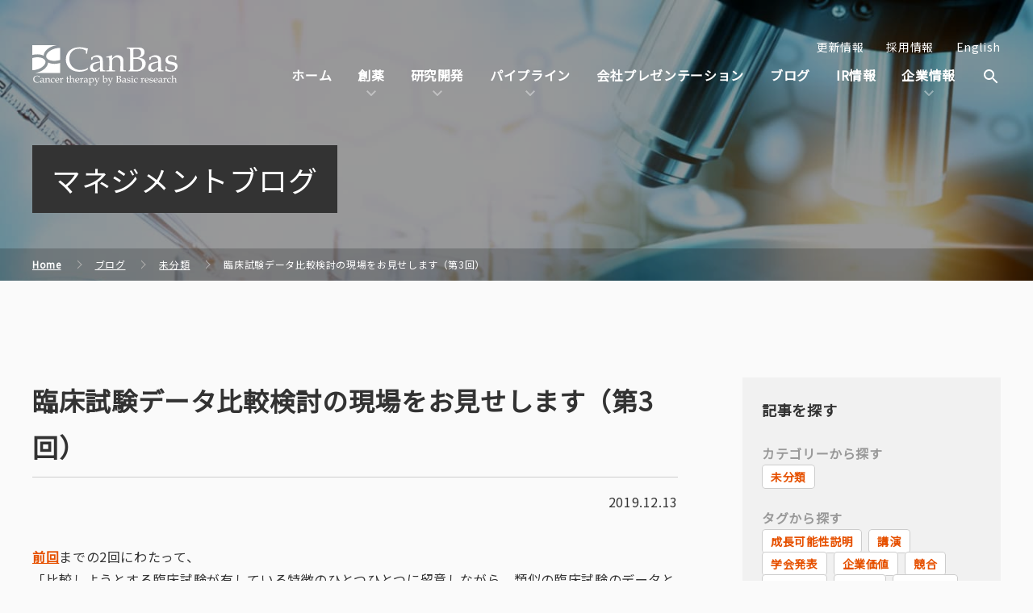

--- FILE ---
content_type: text/html; charset=UTF-8
request_url: https://www.canbas.co.jp/20191211-3/
body_size: 18076
content:
<!DOCTYPE html><html lang="ja"><head><meta charset="utf-8"><meta name="viewport" content="width=device-width, initial-scale=1"><meta http-equiv="X-UA-Compatible" content="IE=edge"><meta name="format-detection" content="telephone=no,address=no,email=no"><meta name="robots" content="index,follow"><title>株式会社キャンバス</title><link rel="apple-touch-icon" href="https://www.canbas.co.jp/wp-content/themes/newCanbasTheme2021/assets/images/icon/apple-touch-icon.png"><link rel="alternate" href="/pdf" type="application/pdf"><link rel="alternate" href="/feed" type="application/rss+xml"><link rel="stylesheet" href="https://www.canbas.co.jp/wp-content/cache/autoptimize/css/autoptimize_single_d1121c1659c537afa821c2c19ad99071.css?2026-01-17 15:35:16"><meta name="description" content="前回までの2回にわたって、「比較しようとする臨床試験が有している特徴のひとつひとつに留意しながら、類似の臨床試" /><meta name="robots" content="max-image-preview:large" /><meta name="author" content="Mori"/><link rel="canonical" href="https://www.canbas.co.jp/20191211-3/" /><meta name="generator" content="All in One SEO (AIOSEO) 4.9.2" /><meta property="og:locale" content="ja_JP" /><meta property="og:site_name" content="株式会社キャンバス | キャンバス（東証グロース：4575）は、抗癌剤の研究開発を行っている創薬バイオベンチャー企業です。" /><meta property="og:type" content="article" /><meta property="og:title" content="臨床試験データ比較検討の現場をお見せします（第3回） | 株式会社キャンバス" /><meta property="og:description" content="前回までの2回にわたって、「比較しようとする臨床試験が有している特徴のひとつひとつに留意しながら、類似の臨床試" /><meta property="og:url" content="https://www.canbas.co.jp/20191211-3/" /><meta property="og:image" content="https://www.canbas.co.jp/wp-content/uploads/2021/03/mv.jpg" /><meta property="og:image:secure_url" content="https://www.canbas.co.jp/wp-content/uploads/2021/03/mv.jpg" /><meta property="og:image:width" content="1400" /><meta property="og:image:height" content="600" /><meta property="article:published_time" content="2019-12-13T03:00:36+00:00" /><meta property="article:modified_time" content="2025-06-02T00:43:17+00:00" /><meta name="twitter:card" content="summary" /><meta name="twitter:title" content="臨床試験データ比較検討の現場をお見せします（第3回） | 株式会社キャンバス" /><meta name="twitter:description" content="前回までの2回にわたって、「比較しようとする臨床試験が有している特徴のひとつひとつに留意しながら、類似の臨床試" /><meta name="twitter:image" content="https://www.canbas.co.jp/wp-content/uploads/2021/03/mv.jpg" /> <script type="application/ld+json" class="aioseo-schema">{"@context":"https:\/\/schema.org","@graph":[{"@type":"BlogPosting","@id":"https:\/\/www.canbas.co.jp\/20191211-3\/#blogposting","name":"\u81e8\u5e8a\u8a66\u9a13\u30c7\u30fc\u30bf\u6bd4\u8f03\u691c\u8a0e\u306e\u73fe\u5834\u3092\u304a\u898b\u305b\u3057\u307e\u3059\uff08\u7b2c3\u56de\uff09 | \u682a\u5f0f\u4f1a\u793e\u30ad\u30e3\u30f3\u30d0\u30b9","headline":"\u81e8\u5e8a\u8a66\u9a13\u30c7\u30fc\u30bf\u6bd4\u8f03\u691c\u8a0e\u306e\u73fe\u5834\u3092\u304a\u898b\u305b\u3057\u307e\u3059\uff08\u7b2c3\u56de\uff09","author":{"@id":"https:\/\/www.canbas.co.jp\/author\/mori\/#author"},"publisher":{"@id":"https:\/\/www.canbas.co.jp\/#organization"},"image":{"@type":"ImageObject","url":"http:\/\/www.canbas.co.jp\/wp-content\/uploads\/2019\/12\/img20191213.png","@id":"https:\/\/www.canbas.co.jp\/20191211-3\/#articleImage"},"datePublished":"2019-12-13T12:00:36+09:00","dateModified":"2025-06-02T09:43:17+09:00","inLanguage":"ja","mainEntityOfPage":{"@id":"https:\/\/www.canbas.co.jp\/20191211-3\/#webpage"},"isPartOf":{"@id":"https:\/\/www.canbas.co.jp\/20191211-3\/#webpage"},"articleSection":"\u672a\u5206\u985e, \u81e8\u5e8a\u8a66\u9a13, \u6cb3\u908a, \u9069\u6642\u958b\u793a, \u696d\u754c\u77e5\u8b58, \u6cb3\u908a \u62d3\u5df1"},{"@type":"BreadcrumbList","@id":"https:\/\/www.canbas.co.jp\/20191211-3\/#breadcrumblist","itemListElement":[{"@type":"ListItem","@id":"https:\/\/www.canbas.co.jp#listItem","position":1,"name":"\u30db\u30fc\u30e0","item":"https:\/\/www.canbas.co.jp","nextItem":{"@type":"ListItem","@id":"https:\/\/www.canbas.co.jp\/uncategorized\/#listItem","name":"\u672a\u5206\u985e"}},{"@type":"ListItem","@id":"https:\/\/www.canbas.co.jp\/uncategorized\/#listItem","position":2,"name":"\u672a\u5206\u985e","item":"https:\/\/www.canbas.co.jp\/uncategorized\/","nextItem":{"@type":"ListItem","@id":"https:\/\/www.canbas.co.jp\/20191211-3\/#listItem","name":"\u81e8\u5e8a\u8a66\u9a13\u30c7\u30fc\u30bf\u6bd4\u8f03\u691c\u8a0e\u306e\u73fe\u5834\u3092\u304a\u898b\u305b\u3057\u307e\u3059\uff08\u7b2c3\u56de\uff09"},"previousItem":{"@type":"ListItem","@id":"https:\/\/www.canbas.co.jp#listItem","name":"\u30db\u30fc\u30e0"}},{"@type":"ListItem","@id":"https:\/\/www.canbas.co.jp\/20191211-3\/#listItem","position":3,"name":"\u81e8\u5e8a\u8a66\u9a13\u30c7\u30fc\u30bf\u6bd4\u8f03\u691c\u8a0e\u306e\u73fe\u5834\u3092\u304a\u898b\u305b\u3057\u307e\u3059\uff08\u7b2c3\u56de\uff09","previousItem":{"@type":"ListItem","@id":"https:\/\/www.canbas.co.jp\/uncategorized\/#listItem","name":"\u672a\u5206\u985e"}}]},{"@type":"Organization","@id":"https:\/\/www.canbas.co.jp\/#organization","name":"\u682a\u5f0f\u4f1a\u793e\u30ad\u30e3\u30f3\u30d0\u30b9","description":"\u30ad\u30e3\u30f3\u30d0\u30b9\uff08\u6771\u8a3c\u30b0\u30ed\u30fc\u30b9\uff1a4575\uff09\u306f\u3001\u6297\u764c\u5264\u306e\u7814\u7a76\u958b\u767a\u3092\u884c\u3063\u3066\u3044\u308b\u5275\u85ac\u30d0\u30a4\u30aa\u30d9\u30f3\u30c1\u30e3\u30fc\u4f01\u696d\u3067\u3059\u3002","url":"https:\/\/www.canbas.co.jp\/"},{"@type":"Person","@id":"https:\/\/www.canbas.co.jp\/author\/mori\/#author","url":"https:\/\/www.canbas.co.jp\/author\/mori\/","name":"Mori","image":{"@type":"ImageObject","@id":"https:\/\/www.canbas.co.jp\/20191211-3\/#authorImage","url":"https:\/\/secure.gravatar.com\/avatar\/93e5de4dbcc08c095ce2c4b5020a5fe57f28ce6e2519336dc04bfece6633a73d?s=96&d=mm&r=g","width":96,"height":96,"caption":"Mori"}},{"@type":"WebPage","@id":"https:\/\/www.canbas.co.jp\/20191211-3\/#webpage","url":"https:\/\/www.canbas.co.jp\/20191211-3\/","name":"\u81e8\u5e8a\u8a66\u9a13\u30c7\u30fc\u30bf\u6bd4\u8f03\u691c\u8a0e\u306e\u73fe\u5834\u3092\u304a\u898b\u305b\u3057\u307e\u3059\uff08\u7b2c3\u56de\uff09 | \u682a\u5f0f\u4f1a\u793e\u30ad\u30e3\u30f3\u30d0\u30b9","description":"\u524d\u56de\u307e\u3067\u306e2\u56de\u306b\u308f\u305f\u3063\u3066\u3001\u300c\u6bd4\u8f03\u3057\u3088\u3046\u3068\u3059\u308b\u81e8\u5e8a\u8a66\u9a13\u304c\u6709\u3057\u3066\u3044\u308b\u7279\u5fb4\u306e\u3072\u3068\u3064\u3072\u3068\u3064\u306b\u7559\u610f\u3057\u306a\u304c\u3089\u3001\u985e\u4f3c\u306e\u81e8\u5e8a\u8a66","inLanguage":"ja","isPartOf":{"@id":"https:\/\/www.canbas.co.jp\/#website"},"breadcrumb":{"@id":"https:\/\/www.canbas.co.jp\/20191211-3\/#breadcrumblist"},"author":{"@id":"https:\/\/www.canbas.co.jp\/author\/mori\/#author"},"creator":{"@id":"https:\/\/www.canbas.co.jp\/author\/mori\/#author"},"datePublished":"2019-12-13T12:00:36+09:00","dateModified":"2025-06-02T09:43:17+09:00"},{"@type":"WebSite","@id":"https:\/\/www.canbas.co.jp\/#website","url":"https:\/\/www.canbas.co.jp\/","name":"\u682a\u5f0f\u4f1a\u793e\u30ad\u30e3\u30f3\u30d0\u30b9","description":"\u30ad\u30e3\u30f3\u30d0\u30b9\uff08\u6771\u8a3c\u30b0\u30ed\u30fc\u30b9\uff1a4575\uff09\u306f\u3001\u6297\u764c\u5264\u306e\u7814\u7a76\u958b\u767a\u3092\u884c\u3063\u3066\u3044\u308b\u5275\u85ac\u30d0\u30a4\u30aa\u30d9\u30f3\u30c1\u30e3\u30fc\u4f01\u696d\u3067\u3059\u3002","inLanguage":"ja","publisher":{"@id":"https:\/\/www.canbas.co.jp\/#organization"}}]}</script> <link rel="alternate" title="oEmbed (JSON)" type="application/json+oembed" href="https://www.canbas.co.jp/wp-json/oembed/1.0/embed?url=https%3A%2F%2Fwww.canbas.co.jp%2F20191211-3%2F" /><link rel="alternate" title="oEmbed (XML)" type="text/xml+oembed" href="https://www.canbas.co.jp/wp-json/oembed/1.0/embed?url=https%3A%2F%2Fwww.canbas.co.jp%2F20191211-3%2F&#038;format=xml" /><style id='wp-img-auto-sizes-contain-inline-css' type='text/css'>img:is([sizes=auto i],[sizes^="auto," i]){contain-intrinsic-size:3000px 1500px}
/*# sourceURL=wp-img-auto-sizes-contain-inline-css */</style><style id='wp-emoji-styles-inline-css' type='text/css'>img.wp-smiley, img.emoji {
		display: inline !important;
		border: none !important;
		box-shadow: none !important;
		height: 1em !important;
		width: 1em !important;
		margin: 0 0.07em !important;
		vertical-align: -0.1em !important;
		background: none !important;
		padding: 0 !important;
	}
/*# sourceURL=wp-emoji-styles-inline-css */</style><style id='wp-block-library-inline-css' type='text/css'>:root{--wp-block-synced-color:#7a00df;--wp-block-synced-color--rgb:122,0,223;--wp-bound-block-color:var(--wp-block-synced-color);--wp-editor-canvas-background:#ddd;--wp-admin-theme-color:#007cba;--wp-admin-theme-color--rgb:0,124,186;--wp-admin-theme-color-darker-10:#006ba1;--wp-admin-theme-color-darker-10--rgb:0,107,160.5;--wp-admin-theme-color-darker-20:#005a87;--wp-admin-theme-color-darker-20--rgb:0,90,135;--wp-admin-border-width-focus:2px}@media (min-resolution:192dpi){:root{--wp-admin-border-width-focus:1.5px}}.wp-element-button{cursor:pointer}:root .has-very-light-gray-background-color{background-color:#eee}:root .has-very-dark-gray-background-color{background-color:#313131}:root .has-very-light-gray-color{color:#eee}:root .has-very-dark-gray-color{color:#313131}:root .has-vivid-green-cyan-to-vivid-cyan-blue-gradient-background{background:linear-gradient(135deg,#00d084,#0693e3)}:root .has-purple-crush-gradient-background{background:linear-gradient(135deg,#34e2e4,#4721fb 50%,#ab1dfe)}:root .has-hazy-dawn-gradient-background{background:linear-gradient(135deg,#faaca8,#dad0ec)}:root .has-subdued-olive-gradient-background{background:linear-gradient(135deg,#fafae1,#67a671)}:root .has-atomic-cream-gradient-background{background:linear-gradient(135deg,#fdd79a,#004a59)}:root .has-nightshade-gradient-background{background:linear-gradient(135deg,#330968,#31cdcf)}:root .has-midnight-gradient-background{background:linear-gradient(135deg,#020381,#2874fc)}:root{--wp--preset--font-size--normal:16px;--wp--preset--font-size--huge:42px}.has-regular-font-size{font-size:1em}.has-larger-font-size{font-size:2.625em}.has-normal-font-size{font-size:var(--wp--preset--font-size--normal)}.has-huge-font-size{font-size:var(--wp--preset--font-size--huge)}.has-text-align-center{text-align:center}.has-text-align-left{text-align:left}.has-text-align-right{text-align:right}.has-fit-text{white-space:nowrap!important}#end-resizable-editor-section{display:none}.aligncenter{clear:both}.items-justified-left{justify-content:flex-start}.items-justified-center{justify-content:center}.items-justified-right{justify-content:flex-end}.items-justified-space-between{justify-content:space-between}.screen-reader-text{border:0;clip-path:inset(50%);height:1px;margin:-1px;overflow:hidden;padding:0;position:absolute;width:1px;word-wrap:normal!important}.screen-reader-text:focus{background-color:#ddd;clip-path:none;color:#444;display:block;font-size:1em;height:auto;left:5px;line-height:normal;padding:15px 23px 14px;text-decoration:none;top:5px;width:auto;z-index:100000}html :where(.has-border-color){border-style:solid}html :where([style*=border-top-color]){border-top-style:solid}html :where([style*=border-right-color]){border-right-style:solid}html :where([style*=border-bottom-color]){border-bottom-style:solid}html :where([style*=border-left-color]){border-left-style:solid}html :where([style*=border-width]){border-style:solid}html :where([style*=border-top-width]){border-top-style:solid}html :where([style*=border-right-width]){border-right-style:solid}html :where([style*=border-bottom-width]){border-bottom-style:solid}html :where([style*=border-left-width]){border-left-style:solid}html :where(img[class*=wp-image-]){height:auto;max-width:100%}:where(figure){margin:0 0 1em}html :where(.is-position-sticky){--wp-admin--admin-bar--position-offset:var(--wp-admin--admin-bar--height,0px)}@media screen and (max-width:600px){html :where(.is-position-sticky){--wp-admin--admin-bar--position-offset:0px}}

/*# sourceURL=wp-block-library-inline-css */</style><style id='global-styles-inline-css' type='text/css'>:root{--wp--preset--aspect-ratio--square: 1;--wp--preset--aspect-ratio--4-3: 4/3;--wp--preset--aspect-ratio--3-4: 3/4;--wp--preset--aspect-ratio--3-2: 3/2;--wp--preset--aspect-ratio--2-3: 2/3;--wp--preset--aspect-ratio--16-9: 16/9;--wp--preset--aspect-ratio--9-16: 9/16;--wp--preset--color--black: #000000;--wp--preset--color--cyan-bluish-gray: #abb8c3;--wp--preset--color--white: #ffffff;--wp--preset--color--pale-pink: #f78da7;--wp--preset--color--vivid-red: #cf2e2e;--wp--preset--color--luminous-vivid-orange: #ff6900;--wp--preset--color--luminous-vivid-amber: #fcb900;--wp--preset--color--light-green-cyan: #7bdcb5;--wp--preset--color--vivid-green-cyan: #00d084;--wp--preset--color--pale-cyan-blue: #8ed1fc;--wp--preset--color--vivid-cyan-blue: #0693e3;--wp--preset--color--vivid-purple: #9b51e0;--wp--preset--gradient--vivid-cyan-blue-to-vivid-purple: linear-gradient(135deg,rgb(6,147,227) 0%,rgb(155,81,224) 100%);--wp--preset--gradient--light-green-cyan-to-vivid-green-cyan: linear-gradient(135deg,rgb(122,220,180) 0%,rgb(0,208,130) 100%);--wp--preset--gradient--luminous-vivid-amber-to-luminous-vivid-orange: linear-gradient(135deg,rgb(252,185,0) 0%,rgb(255,105,0) 100%);--wp--preset--gradient--luminous-vivid-orange-to-vivid-red: linear-gradient(135deg,rgb(255,105,0) 0%,rgb(207,46,46) 100%);--wp--preset--gradient--very-light-gray-to-cyan-bluish-gray: linear-gradient(135deg,rgb(238,238,238) 0%,rgb(169,184,195) 100%);--wp--preset--gradient--cool-to-warm-spectrum: linear-gradient(135deg,rgb(74,234,220) 0%,rgb(151,120,209) 20%,rgb(207,42,186) 40%,rgb(238,44,130) 60%,rgb(251,105,98) 80%,rgb(254,248,76) 100%);--wp--preset--gradient--blush-light-purple: linear-gradient(135deg,rgb(255,206,236) 0%,rgb(152,150,240) 100%);--wp--preset--gradient--blush-bordeaux: linear-gradient(135deg,rgb(254,205,165) 0%,rgb(254,45,45) 50%,rgb(107,0,62) 100%);--wp--preset--gradient--luminous-dusk: linear-gradient(135deg,rgb(255,203,112) 0%,rgb(199,81,192) 50%,rgb(65,88,208) 100%);--wp--preset--gradient--pale-ocean: linear-gradient(135deg,rgb(255,245,203) 0%,rgb(182,227,212) 50%,rgb(51,167,181) 100%);--wp--preset--gradient--electric-grass: linear-gradient(135deg,rgb(202,248,128) 0%,rgb(113,206,126) 100%);--wp--preset--gradient--midnight: linear-gradient(135deg,rgb(2,3,129) 0%,rgb(40,116,252) 100%);--wp--preset--font-size--small: 13px;--wp--preset--font-size--medium: 20px;--wp--preset--font-size--large: 36px;--wp--preset--font-size--x-large: 42px;--wp--preset--spacing--20: 0.44rem;--wp--preset--spacing--30: 0.67rem;--wp--preset--spacing--40: 1rem;--wp--preset--spacing--50: 1.5rem;--wp--preset--spacing--60: 2.25rem;--wp--preset--spacing--70: 3.38rem;--wp--preset--spacing--80: 5.06rem;--wp--preset--shadow--natural: 6px 6px 9px rgba(0, 0, 0, 0.2);--wp--preset--shadow--deep: 12px 12px 50px rgba(0, 0, 0, 0.4);--wp--preset--shadow--sharp: 6px 6px 0px rgba(0, 0, 0, 0.2);--wp--preset--shadow--outlined: 6px 6px 0px -3px rgb(255, 255, 255), 6px 6px rgb(0, 0, 0);--wp--preset--shadow--crisp: 6px 6px 0px rgb(0, 0, 0);}:where(.is-layout-flex){gap: 0.5em;}:where(.is-layout-grid){gap: 0.5em;}body .is-layout-flex{display: flex;}.is-layout-flex{flex-wrap: wrap;align-items: center;}.is-layout-flex > :is(*, div){margin: 0;}body .is-layout-grid{display: grid;}.is-layout-grid > :is(*, div){margin: 0;}:where(.wp-block-columns.is-layout-flex){gap: 2em;}:where(.wp-block-columns.is-layout-grid){gap: 2em;}:where(.wp-block-post-template.is-layout-flex){gap: 1.25em;}:where(.wp-block-post-template.is-layout-grid){gap: 1.25em;}.has-black-color{color: var(--wp--preset--color--black) !important;}.has-cyan-bluish-gray-color{color: var(--wp--preset--color--cyan-bluish-gray) !important;}.has-white-color{color: var(--wp--preset--color--white) !important;}.has-pale-pink-color{color: var(--wp--preset--color--pale-pink) !important;}.has-vivid-red-color{color: var(--wp--preset--color--vivid-red) !important;}.has-luminous-vivid-orange-color{color: var(--wp--preset--color--luminous-vivid-orange) !important;}.has-luminous-vivid-amber-color{color: var(--wp--preset--color--luminous-vivid-amber) !important;}.has-light-green-cyan-color{color: var(--wp--preset--color--light-green-cyan) !important;}.has-vivid-green-cyan-color{color: var(--wp--preset--color--vivid-green-cyan) !important;}.has-pale-cyan-blue-color{color: var(--wp--preset--color--pale-cyan-blue) !important;}.has-vivid-cyan-blue-color{color: var(--wp--preset--color--vivid-cyan-blue) !important;}.has-vivid-purple-color{color: var(--wp--preset--color--vivid-purple) !important;}.has-black-background-color{background-color: var(--wp--preset--color--black) !important;}.has-cyan-bluish-gray-background-color{background-color: var(--wp--preset--color--cyan-bluish-gray) !important;}.has-white-background-color{background-color: var(--wp--preset--color--white) !important;}.has-pale-pink-background-color{background-color: var(--wp--preset--color--pale-pink) !important;}.has-vivid-red-background-color{background-color: var(--wp--preset--color--vivid-red) !important;}.has-luminous-vivid-orange-background-color{background-color: var(--wp--preset--color--luminous-vivid-orange) !important;}.has-luminous-vivid-amber-background-color{background-color: var(--wp--preset--color--luminous-vivid-amber) !important;}.has-light-green-cyan-background-color{background-color: var(--wp--preset--color--light-green-cyan) !important;}.has-vivid-green-cyan-background-color{background-color: var(--wp--preset--color--vivid-green-cyan) !important;}.has-pale-cyan-blue-background-color{background-color: var(--wp--preset--color--pale-cyan-blue) !important;}.has-vivid-cyan-blue-background-color{background-color: var(--wp--preset--color--vivid-cyan-blue) !important;}.has-vivid-purple-background-color{background-color: var(--wp--preset--color--vivid-purple) !important;}.has-black-border-color{border-color: var(--wp--preset--color--black) !important;}.has-cyan-bluish-gray-border-color{border-color: var(--wp--preset--color--cyan-bluish-gray) !important;}.has-white-border-color{border-color: var(--wp--preset--color--white) !important;}.has-pale-pink-border-color{border-color: var(--wp--preset--color--pale-pink) !important;}.has-vivid-red-border-color{border-color: var(--wp--preset--color--vivid-red) !important;}.has-luminous-vivid-orange-border-color{border-color: var(--wp--preset--color--luminous-vivid-orange) !important;}.has-luminous-vivid-amber-border-color{border-color: var(--wp--preset--color--luminous-vivid-amber) !important;}.has-light-green-cyan-border-color{border-color: var(--wp--preset--color--light-green-cyan) !important;}.has-vivid-green-cyan-border-color{border-color: var(--wp--preset--color--vivid-green-cyan) !important;}.has-pale-cyan-blue-border-color{border-color: var(--wp--preset--color--pale-cyan-blue) !important;}.has-vivid-cyan-blue-border-color{border-color: var(--wp--preset--color--vivid-cyan-blue) !important;}.has-vivid-purple-border-color{border-color: var(--wp--preset--color--vivid-purple) !important;}.has-vivid-cyan-blue-to-vivid-purple-gradient-background{background: var(--wp--preset--gradient--vivid-cyan-blue-to-vivid-purple) !important;}.has-light-green-cyan-to-vivid-green-cyan-gradient-background{background: var(--wp--preset--gradient--light-green-cyan-to-vivid-green-cyan) !important;}.has-luminous-vivid-amber-to-luminous-vivid-orange-gradient-background{background: var(--wp--preset--gradient--luminous-vivid-amber-to-luminous-vivid-orange) !important;}.has-luminous-vivid-orange-to-vivid-red-gradient-background{background: var(--wp--preset--gradient--luminous-vivid-orange-to-vivid-red) !important;}.has-very-light-gray-to-cyan-bluish-gray-gradient-background{background: var(--wp--preset--gradient--very-light-gray-to-cyan-bluish-gray) !important;}.has-cool-to-warm-spectrum-gradient-background{background: var(--wp--preset--gradient--cool-to-warm-spectrum) !important;}.has-blush-light-purple-gradient-background{background: var(--wp--preset--gradient--blush-light-purple) !important;}.has-blush-bordeaux-gradient-background{background: var(--wp--preset--gradient--blush-bordeaux) !important;}.has-luminous-dusk-gradient-background{background: var(--wp--preset--gradient--luminous-dusk) !important;}.has-pale-ocean-gradient-background{background: var(--wp--preset--gradient--pale-ocean) !important;}.has-electric-grass-gradient-background{background: var(--wp--preset--gradient--electric-grass) !important;}.has-midnight-gradient-background{background: var(--wp--preset--gradient--midnight) !important;}.has-small-font-size{font-size: var(--wp--preset--font-size--small) !important;}.has-medium-font-size{font-size: var(--wp--preset--font-size--medium) !important;}.has-large-font-size{font-size: var(--wp--preset--font-size--large) !important;}.has-x-large-font-size{font-size: var(--wp--preset--font-size--x-large) !important;}
/*# sourceURL=global-styles-inline-css */</style><style id='classic-theme-styles-inline-css' type='text/css'>/*! This file is auto-generated */
.wp-block-button__link{color:#fff;background-color:#32373c;border-radius:9999px;box-shadow:none;text-decoration:none;padding:calc(.667em + 2px) calc(1.333em + 2px);font-size:1.125em}.wp-block-file__button{background:#32373c;color:#fff;text-decoration:none}
/*# sourceURL=/wp-includes/css/classic-themes.min.css */</style><link rel='stylesheet' id='contact-form-7-css' href='https://www.canbas.co.jp/wp-content/cache/autoptimize/css/autoptimize_single_64ac31699f5326cb3c76122498b76f66.css?ver=6.1.4' type='text/css' media='all' /><link rel='stylesheet' id='wpcf7-redirect-script-frontend-css' href='https://www.canbas.co.jp/wp-content/cache/autoptimize/css/autoptimize_single_f7b23dc61faf57c6168b516c4ebac487.css?ver=2c532d7e2be36f6af233' type='text/css' media='all' /><link rel='stylesheet' id='wp-pagenavi-css' href='https://www.canbas.co.jp/wp-content/cache/autoptimize/css/autoptimize_single_73d29ecb3ae4eb2b78712fab3a46d32d.css?ver=2.70' type='text/css' media='all' /><link rel='stylesheet' id='wp-block-paragraph-css' href='https://www.canbas.co.jp/wp-includes/blocks/paragraph/style.min.css?ver=6.9' type='text/css' media='all' /><link rel='stylesheet' id='wp-block-quote-css' href='https://www.canbas.co.jp/wp-includes/blocks/quote/style.min.css?ver=6.9' type='text/css' media='all' /><link rel='stylesheet' id='wp-block-heading-css' href='https://www.canbas.co.jp/wp-includes/blocks/heading/style.min.css?ver=6.9' type='text/css' media='all' /><link rel='stylesheet' id='wp-block-image-css' href='https://www.canbas.co.jp/wp-includes/blocks/image/style.min.css?ver=6.9' type='text/css' media='all' /> <script type="text/javascript" src="https://www.canbas.co.jp/wp-includes/js/jquery/jquery.min.js?ver=3.7.1" id="jquery-core-js"></script> <script type="text/javascript" src="https://www.canbas.co.jp/wp-includes/js/jquery/jquery-migrate.min.js?ver=3.4.1" id="jquery-migrate-js"></script> <link rel="https://api.w.org/" href="https://www.canbas.co.jp/wp-json/" /><link rel="alternate" title="JSON" type="application/json" href="https://www.canbas.co.jp/wp-json/wp/v2/posts/1959" /><link rel="EditURI" type="application/rsd+xml" title="RSD" href="https://www.canbas.co.jp/xmlrpc.php?rsd" /><link rel='shortlink' href='https://www.canbas.co.jp/?p=1959' /> <noscript><style>.lazyload[data-src]{display:none !important;}</style></noscript><style>.lazyload{background-image:none !important;}.lazyload:before{background-image:none !important;}</style><link rel="icon" href="https://www.canbas.co.jp/wp-content/uploads/2021/03/favicon-1.ico" sizes="32x32" /><link rel="icon" href="https://www.canbas.co.jp/wp-content/uploads/2021/03/favicon-1.ico" sizes="192x192" /><link rel="apple-touch-icon" href="https://www.canbas.co.jp/wp-content/uploads/2021/03/favicon-1.ico" /><meta name="msapplication-TileImage" content="https://www.canbas.co.jp/wp-content/uploads/2021/03/favicon-1.ico" /><title>株式会社キャンバス</title>  <script>(function(w,d,s,l,i){w[l]=w[l]||[];w[l].push({'gtm.start':
		new Date().getTime(),event:'gtm.js'});var f=d.getElementsByTagName(s)[0],
		j=d.createElement(s),dl=l!='dataLayer'?'&l='+l:'';j.async=true;j.src=
		'https://www.googletagmanager.com/gtm.js?id='+i+dl;f.parentNode.insertBefore(j,f);
		})(window,document,'script','dataLayer','GTM-P5Q6VHR');</script> </head><body class=""><div class="wrapper" id="wrapper"><header id="header" class="header"><div class="headerTop"><div class="cf"><p class="headerTop__brandName"><a class="clearText" href="https://www.canbas.co.jp">株式会社キャンバス</a></p> <noscript><iframe src="https://www.googletagmanager.com/ns.html?id=GTM-P5Q6VHR"
 height="0" width="0" style="display:none;visibility:hidden"></iframe></noscript><div class="hideSp"><div class="fR mbXS textS headerTop__rightMenu"> <a href="https://www.canbas.co.jp/news_list" class="white mrM">更新情報</a> <a href="https://www.canbas.co.jp/recruit" class="white mrM">採用情報</a> <a href="https://www.canbas.co.jp/eng/" target="_blank" class="white" target="_blank">English</a></div></div></div><nav class="GNav"><div class="GNav__menuOpenBtn" id="js_gnavMenu-openBtn"><span></span><span></span><span></span><p class="GNav__menuBtnMenu">MENU</p></div><div class="GNav__menu cf"><div class="GNav__menuCloseBtn" id="js_gnavMenu-closeBtn"></div><ul class="mainMenu"><li class="menu-item menu-item-type-post_type menu-item-object-page menu-item-home menu-item-2367 mainMenu__list"><a href="https://www.canbas.co.jp/">ホーム</a></li><li class="js-dropdown js-dropdown01 menu-item menu-item-type-custom menu-item-object-custom menu-item-has-children menu-item-2385 mainMenu__list"><a>創薬</a><ul class="sub-menu"><li class="child-menu menu-item menu-item-type-post_type menu-item-object-page menu-item-2370 mainMenu__list"><a href="https://www.canbas.co.jp/discovery/discovery/">創薬事業</a></li><li class="child-menu menu-item menu-item-type-post_type menu-item-object-page menu-item-2369 mainMenu__list"><a href="https://www.canbas.co.jp/discovery/feature/">キャンバスの特徴・強み</a></li></ul></li><li class="js-dropdown js-dropdown02 menu-item menu-item-type-custom menu-item-object-custom menu-item-has-children menu-item-2386 mainMenu__list"><a>研究開発</a><ul class="sub-menu"><li class="child-menu menu-item menu-item-type-post_type menu-item-object-page menu-item-2372 mainMenu__list"><a href="https://www.canbas.co.jp/rd/research-development/">研究開発</a></li><li class="grandchild-menu menu-item menu-item-type-custom menu-item-object-custom menu-item-2389 mainMenu__list"><a href="https://www.canbas.co.jp/rd/research-development#01">基礎研究</a></li><li class="grandchild-menu menu-item menu-item-type-custom menu-item-object-custom menu-item-2390 mainMenu__list"><a href="https://www.canbas.co.jp/rd/research-development#02">薬効薬理研究</a></li><li class="grandchild-menu menu-item menu-item-type-custom menu-item-object-custom menu-item-2391 mainMenu__list"><a href="https://www.canbas.co.jp/rd/research-development#03">臨床開発</a></li><li class="child-menu menu-item menu-item-type-post_type menu-item-object-page menu-item-2373 mainMenu__list"><a href="https://www.canbas.co.jp/rd/collaborations/">コラボレーション</a></li></ul></li><li class="js-dropdown js-dropdown03 menu-item menu-item-type-custom menu-item-object-custom menu-item-has-children menu-item-2387 mainMenu__list"><a>パイプライン</a><ul class="sub-menu"><li class="child-menu menu-item menu-item-type-post_type menu-item-object-page menu-item-2375 mainMenu__list"><a href="https://www.canbas.co.jp/pipeline/clinical/">臨床開発パイプライン一覧</a></li><li class="grandchild-menu menu-item menu-item-type-post_type menu-item-object-page menu-item-2376 mainMenu__list"><a href="https://www.canbas.co.jp/pipeline/clinical/cbp501/">CBP501 免疫着火剤</a></li><li class="grandchild-menu menu-item menu-item-type-post_type menu-item-object-page menu-item-2377 mainMenu__list"><a href="https://www.canbas.co.jp/pipeline/clinical/cbs9106/">CBS9106 可逆的XPO1阻害剤</a></li><li class="child-menu menu-item menu-item-type-post_type menu-item-object-page menu-item-2467 mainMenu__list"><a href="https://www.canbas.co.jp/pipeline/non-clinical/">後続パイプライン一覧</a></li><li class="child-menu menu-item menu-item-type-post_type menu-item-object-page menu-item-2378 mainMenu__list"><a href="https://www.canbas.co.jp/pipeline/new/">新規パイプラインの獲得</a></li></ul></li><li class="menu-item menu-item-type-post_type menu-item-object-page menu-item-2379 mainMenu__list"><a href="https://www.canbas.co.jp/company-presentation/">会社プレゼンテーション</a></li><li class="menu-item menu-item-type-custom menu-item-object-custom menu-item-2395 mainMenu__list"><a href="https://www.canbas.co.jp/blog">ブログ</a></li><li class="menu-item menu-item-type-custom menu-item-object-custom menu-item-2396 mainMenu__list"><a href="https://www.canbas.co.jp/ir">IR情報</a></li><li class="js-dropdown js-dropdown04 last menu-item menu-item-type-custom menu-item-object-custom menu-item-has-children menu-item-2388 mainMenu__list"><a>企業情報</a><ul class="sub-menu"><li class="child-menu menu-item menu-item-type-post_type menu-item-object-page menu-item-2381 mainMenu__list"><a href="https://www.canbas.co.jp/company/aboutus/">ご挨拶</a></li><li class="child-menu menu-item menu-item-type-post_type menu-item-object-page menu-item-2382 mainMenu__list"><a href="https://www.canbas.co.jp/company/profile/">企業案内</a></li><li class="grandchild-menu menu-item menu-item-type-custom menu-item-object-custom menu-item-2393 mainMenu__list"><a href="https://www.canbas.co.jp/company/profile/#01">経営理念</a></li><li class="grandchild-menu menu-item menu-item-type-custom menu-item-object-custom menu-item-2392 mainMenu__list"><a href="https://www.canbas.co.jp/company/profile/#02">企業概要</a></li><li class="grandchild-menu menu-item menu-item-type-custom menu-item-object-custom menu-item-2394 mainMenu__list"><a href="https://www.canbas.co.jp/company/profile/#03">アクセス</a></li><li class="child-menu menu-item menu-item-type-post_type menu-item-object-page menu-item-2383 mainMenu__list"><a href="https://www.canbas.co.jp/company/history/">沿革</a></li><li class="child-menu menu-item menu-item-type-post_type menu-item-object-page menu-item-2384 mainMenu__list"><a href="https://www.canbas.co.jp/company/management/">経営陣</a></li></ul></li><li class="iconMenuSearch hideSp js-search-dropdown js-dropdown06 last menu-item menu-item-type-custom menu-item-object-custom menu-item-has-children menu-item-34 mainMenu__list"><a><img src="[data-uri]" data-src="https://www.canbas.co.jp/wp-content/themes/newCanbasTheme2021/assets/images/icon/icon_search.svg" decoding="async" class="lazyload"><noscript><img src="https://www.canbas.co.jp/wp-content/themes/newCanbasTheme2021/assets/images/icon/icon_search.svg" data-eio="l"></noscript></a><ul class="sub-menu"><li class="menu-item menu-item-type-custom menu-item-object-custom menu-item-2320 mainMenu__list"><form id="form" action="https://www.canbas.co.jp" method="get" class="searchBox"> <input class="searchArea" name="s" type="text" placeholder="サイト内検索"/> <button type="submit" class="searchBtn"></button></form></li></ul></li></ul><div class="hidePc mtL mbL contentBox"><form id="form" action="https://www.canbas.co.jp" method="get" class="searchBox"> <input class="searchArea" name="s" type="text" placeholder="サイト内検索"/> <button type="submit" class="searchBtn"></button></form><div class="fBoxSp mtXL cf"><div class="f1of3Sp taC"> <a href="https://www.canbas.co.jp/news_list" class="white textXL">更新情報</a></div><div class="f1of3Sp taC"> <a href="https://www.canbas.co.jp/recruit" class="white textXL">採用情報</a></div><div class="f1of3Sp taC"> <a href="https://www.canbas.co.jp/eng/" class="white textXL" target="_blank">English</a></div></div></div><div class="hidePc pbXXXL"><p id="js_gnavMenu-closeSub" class="mainMenuClose">メニューを閉じる</p></div></div></nav></div></header><section class="underVisual"><div class="underCopy"><div class="underCopyContents"><h2 class="white medium underCopyText dpIbk"> マネジメントブログ</h2></div></div></section><div class="breadcrumb"><div class="breadcrumbContents"> <span property="itemListElement" typeof="ListItem"><a property="item" typeof="WebPage" title="株式会社キャンバスへ" href="https://www.canbas.co.jp" class="home" ><span property="name">Home</span></a><meta property="position" content="1"></span><span property="itemListElement" typeof="ListItem"><a property="item" typeof="WebPage" title="ブログへ" href="https://www.canbas.co.jp/blog/" class="post-root post post-post" ><span property="name">ブログ</span></a><meta property="position" content="2"></span><span property="itemListElement" typeof="ListItem"><a property="item" typeof="WebPage" title="未分類へ " href="https://www.canbas.co.jp/uncategorized/" class="taxonomy category" ><span property="name">未分類</span></a><meta property="position" content="3"></span><span property="itemListElement" typeof="ListItem"><span property="name" class="post post-post current-item">臨床試験データ比較検討の現場をお見せします（第3回）</span><meta property="url" content="https://www.canbas.co.jp/20191211-3/"><meta property="position" content="4"></span></div></div><section class="contentBox cf mbXXXL"><section class="contentBoxMPc fLPc"><h1 class="bottomBorder grayUnderline textXXLPc textXXXLSp">臨床試験データ比較検討の現場をお見せします（第3回）</h1><dl class="articleDate"><dd class="taR mtS"><time datetime="2019-12-13T12:00:36+09:00" itemprop="datePublished">2019.12.13</time></dd></dl><div class="cmsContents mtL mbXXL"><div class="mtXLPc mbXXL mtSSp"><p><a href="https://www.canbas.co.jp/20191211-02/">前回</a>までの2回にわたって、<br>「比較しようとする臨床試験が有している特徴のひとつひとつに留意しながら、類似の臨床試験のデータと比べるべき」<br> ということ、そして<br>「CBP501フェーズ1b試験が有している特徴」<br>をご説明しました。<br>今回から、本題のCBP501フェーズ1b試験データの感触をつかむための比較検討を始めます。</p> <span id="more-1959"></span><p>なお、CBP501フェーズ1b試験は、前半部分（用量漸増相）<a href="https://ssl4.eir-parts.net/doc/4575/tdnet/1689492/00.pdf">17症例での感触</a>を踏まえ、後半部分（拡大相）では「膵臓癌」「MSS直腸大腸癌」の２つに絞って進行していますが、この連載では、話を単純化するために、それらのうち「膵臓癌」に絞ってご説明することにします。<br>予めご了承ください。</p><p><strong>※お願い</strong>：<br><a href="https://www.canbas.co.jp/20191211-01/">本連載の初回</a>に、本連載をお読みいただくにあたってご留意いただきたい点をまとめてあります。お手数ですが<a href="https://www.canbas.co.jp/20191211-01/">初回</a>から順にお読みくださるようお願いします。</p><p class="t13 ac orange">✽　✽　✽</p><p>その前に少しだけ、<a href="https://www.canbas.co.jp/20191211-02/">前回</a>の補遺情報です。</p><blockquote class="wp-block-quote is-layout-flow wp-block-quote-is-layout-flow"><p>「初回」、「2回目」、「3回目以降」と、奏効率、病勢安定化率、無増悪生存期間、そして当然ですが、全生存期間が大きく変わることがわかっています</p><cite><a href="https://www.canbas.co.jp/20191211-02/">https://www.canbas.co.jp/2019/12/12/20191211-02/</a></cite></blockquote><p>について、どのくらい「大きく」変わるかを報告している最近の中国からの論文をご紹介します。</p><p>この論文は、2015年から2017年の間に、北京のある病院で免疫チェックポイント阻害抗体単独あるいは他の治療法との組み合わせの治療を受けた膵臓癌患者さんの全生存期間について、<br> ・初回治療の場合 7.0ヶ月<br> ・2回目治療の場合 5.1ヶ月<br> ・3回目以降治療の場合 2.8ヶ月<br> と報告しています。<br> （Sun et al., Therapeutics and Clinical Risk Management, 2018:14 1691-1700）<br> これほど異なるのですから、対象患者群の既治療歴を考慮しない臨床試験間比較の議論に意味がないことは明白です。</p><p>（なお、この中国の論文の数字が全般に良いことに驚いた方もおられるかもしれません。一般的に、日本を含むアジア人の数字は、欧米人の数字に比べて良い傾向にあります。細かい比較の際にはそんなことも考慮しますが、本連載では割愛します）</p><h5 class="blog wp-block-heading">公表されている他の臨床試験データと比較する</h5><p>CBP501フェーズ1b試験について現時点までにキャンバスが公表している最新の途中経過の数字は、以下の表の中に（参考）として最下段にお示ししている<br>「奏効率25％（1/4）」<br>「病勢コントロール率50％（2/4）」<br>と、その右側のグレー網掛けの部分です。</p><p>今年8月半ばに手元で集計したもので、<a href="https://www.canbas.co.jp/ir_data/mtg_2019082210am.html">8月22日開催の決算説明会</a>や<a href="https://www.canbas.co.jp/ir_data/mtg_20190926sam.html">9月26日の株主報告会</a>でお示ししました。</p><figure class="wp-block-image"><img decoding="async" src="" data-lazy-type="image" data-lazy-src="https://www.canbas.co.jp/wp-content/uploads/2019/12/img20191213.png" alt="" class="lazy lazy-hidden wp-image-1960"/><noscript><img decoding="async" src="https://www.canbas.co.jp/wp-content/uploads/2019/12/img20191213.png" alt="" class="wp-image-1960"/></noscript></figure><p style="text-align:right">（出所： MedPage Today, July 23 2018, by Leah Lawrence）</p><p><strong>■ Durvalumab + Tremelimab臨床試験との比較</strong></p><p>この表の上2段に英語で書かれているのは、私たちの臨床試験の比較相手になり得るデータです。</p><p>Durvalumabはニボルマブ（オプジーボ）と似た働きをする抗PD-L1抗体、Tremelimabは別の種類の免疫チェックポイント阻害抗体（抗CTLA-4抗体）です。<br> 免疫チェックポイントとして有力な（既に承認されたお薬のある）分子「PD-(L)1」と「CTLA-4」を両方阻害するのですから、理屈の上では、Durvalumab + Tremelimabは、現在承認されている免疫チェックポイント阻害抗体の作用機序としては最強の組み合わせになります。</p><p>表には、これらふたつを組み合わせた投与とDurvalumab単独の投与を比較した、膵臓癌の臨床試験のデータが示されています。<br>この臨床試験の対象は主に2回目治療の患者群で、全体で65人が組入れられました。</p><p>その結果は、Durvalumab + Tremelimabで、<br>・奏効率（腫瘍が小さくなった症例の率）3.1％<br>・3ヶ月の病勢コントロール率（腫瘍が小さくなった症例の率＋腫瘍がほとんど大きくならなかった病勢安定の症例の率）9.8％<br>・PFS（腫瘍が大きくならずに生存した期間の中央値） 1.5ヶ月<br>・OS（腫瘍のサイズに関わらず生存した期間、つまり、いわゆる生存期間の中央値） 3ヶ月<br>というものでした。<br> （ <a href="https://www.medpagetoday.com/hematologyoncology/hematology/81168">https://www.medpagetoday.com/hematologyoncology/hematology/81168</a> ）</p><p>CBP501の試験に入っていただいているのは3回目以降治療患者さんが大部分ですから、この試験よりも効きにくい患者群が対象です。<br>したがって、私たちの試験でこれらを下回る数字が出たとしても不思議ではありません。<br>その場合の取扱いは微妙ですが、私たちは「失敗」と考えることにしています。</p><p>しかし逆に言えば、これらと同等か、これらを上回る数値が得られたとしたら、<br> 「CBP501の薬効の兆候」「手応え」<br> と考えることができます。</p><p>そして、CBP501の途中経過データ（参考値。このあとこの表示から上下どちらにも変わる可能性があります）は、さきほどの表の最下段に記載しているとおりです。</p><p>規模の小さい試験のデータなので信頼性は高くないものの、奏効率と病勢コントロール率は、今のところCBP501はDurvalumab + Tremelimabをずいぶん上回っています。<br>PFSとOSでも比較相手を上回っていますから、これを見る範囲では「感触が良い」と言って良さそうです。</p><p><strong>■ リゴラフェニブ臨床試験との比較</strong></p><p>もうひとつの比較をご紹介しましょう。<br>私たちの対象患者集団と似ていると思われる患者集団に関する最近の文献情報として、次のようなものがありました。</p><p>リゴラフェニブという血管新生阻害系の新薬を使った、既治療歴のある膵臓癌患者さん20名の臨床試験結果です。</p><p>その結果は、<br>・PFS 1.7ヶ月<br>・奏効率 0%<br>・病勢コントロール率 20%<br>でした。<br> (Future Oncol. 2019 Dec;15(35):4009-4017. Bozzarelli et al.)　</p><p>20名の既治療歴の内訳は、1＝15％、2＝75％、3以上＝10％です。<br>私たちの試験の被験者の既治療歴は現時点で未公表ですが、このリゴラフェニブ臨床試験よりも既治療歴3以上の比率がかなり高くなっています。<br>つまり、さきほど比較したDurvalumab + Tremelimabと同様に、CBP501臨床試験よりも効きやすい患者群が対象であることを念頭に置いて比較することになります。</p><p>再度、CBP501の途中経過データ（参考値）と見比べてみてください。<br>やはり、これを見る範囲では「感触が良い」と言って良さそうです。</p><p class="t13 ac orange">✽　✽　✽</p><p>以上、２つの比較検討を簡単にご紹介しました。<br> 一般のかたがたにもご理解いただきやすいシンプルな比較事例と思われます。</p><p>このような比較だけでも「感触が良い」とは言えるものの、十分な比較検討のため、また、説得力を強めるために、キャンバスはさらにいくつもの比較検討を実施しています。</p><p>次回は、少し複雑になってしまいますが、そのものズバリではないデータから合理的に推定した数値との比較検討の事例をご紹介します。</p><p style="text-align:right">（第4回に続く）</p></div></div><div class="prevLink cf mtM mbM"> <span class="fL bold icon iconArrowBlackLeft"><a href="https://www.canbas.co.jp/20191211-02/" rel="prev">前の記事へ 臨床試験データ比較検討の現場をお見せします（第2回）</a></span> <span class="fR bold icon iconArrowBlack"><a href="https://www.canbas.co.jp/20191211-4/" rel="next">次の記事へ 臨床試験データ比較検討の現場をお見せします（第4回）</a></span></div><div class="snsIcon mbXXXL"> <a class="snsIconLink" title="クリップボードにURLをコピー" data-clipboard-text="https://www.canbas.co.jp/20191211-3/" href="javascript:void(0);"><div class="clearText">リンクコピー</div></a> <a class="snsIconTw" href="//twitter.com/intent/tweet?url=https%3A%2F%2Fwww.canbas.co.jp%2F20191211-3%2F&text=%E8%87%A8%E5%BA%8A%E8%A9%A6%E9%A8%93%E3%83%87%E3%83%BC%E3%82%BF%E6%AF%94%E8%BC%83%E6%A4%9C%E8%A8%8E%E3%81%AE%E7%8F%BE%E5%A0%B4%E3%82%92%E3%81%8A%E8%A6%8B%E3%81%9B%E3%81%97%E3%81%BE%E3%81%99%EF%BC%88%E7%AC%AC3%E5%9B%9E%EF%BC%89｜株式会社キャンバス&tw_p=tweetbutton" onclick="javascript:window.open(this.href, '', 'menubar=no,toolbar=no,resizable=yes,scrollbars=yes,height=300,width=600');return false;"><div class="clearText">Twitter</div></a> <a class="snsIconFb" href="//www.facebook.com/sharer.php?src=bm&u=https%3A%2F%2Fwww.canbas.co.jp%2F20191211-3%2F&t=%E8%87%A8%E5%BA%8A%E8%A9%A6%E9%A8%93%E3%83%87%E3%83%BC%E3%82%BF%E6%AF%94%E8%BC%83%E6%A4%9C%E8%A8%8E%E3%81%AE%E7%8F%BE%E5%A0%B4%E3%82%92%E3%81%8A%E8%A6%8B%E3%81%9B%E3%81%97%E3%81%BE%E3%81%99%EF%BC%88%E7%AC%AC3%E5%9B%9E%EF%BC%89｜株式会社キャンバス" onclick="javascript:window.open(this.href, '', 'menubar=no,toolbar=no,resizable=yes,scrollbars=yes,height=300,width=600');return false;"><div class="clearText">Facebook</div></a> <a class="snsIconB" href="//b.hatena.ne.jp/entry/https%3A%2F%2Fwww.canbas.co.jp%2F20191211-3%2F" onclick="javascript:window.open(this.href, '', 'menubar=no,toolbar=no,resizable=yes,scrollbars=yes,height=400,width=510');return false;"><div class="clearText">はてブ</div></a></div><div class="singleFooterCategory mbXL"><ul><li class="textS gray99 bold mrM">カテゴリー</li><li><a href="https://www.canbas.co.jp/uncategorized/" class="textS bold">未分類</a></li></ul><ul><li class="textS gray99 bold mrM">著者　　　</li><li><a class="textS bold" href="https://www.canbas.co.jp/postcategory/kawabe/">河邊 拓己</a></li></ul><ul><li class="textS gray99 bold mrM">タグ　　　</li><li><a href="https://www.canbas.co.jp/tag/%e8%87%a8%e5%ba%8a%e8%a9%a6%e9%a8%93/" class="textS bold">臨床試験</a></li><li><a href="https://www.canbas.co.jp/tag/kawabe/" class="textS bold">河邊</a></li><li><a href="https://www.canbas.co.jp/tag/disclosure/" class="textS bold">適時開示</a></li><li><a href="https://www.canbas.co.jp/tag/biopharm/" class="textS bold">業界知識</a></li></ul></div></section><section class="contentBoxSide"><div class="sideCategory mbXL"><p class="bold textL mbM">記事を探す</p><ul><p class="bold gray99">カテゴリーから探す</p><li> <a href="https://www.canbas.co.jp/uncategorized/" class="textS bold">未分類</a></li></ul><p class="bold gray99 mtM">タグから探す</p><ul><li> <a href="https://www.canbas.co.jp/tag/%e6%88%90%e9%95%b7%e5%8f%af%e8%83%bd%e6%80%a7%e8%aa%ac%e6%98%8e/" class="textS bold">成長可能性説明</a></li><li> <a href="https://www.canbas.co.jp/tag/%e8%ac%9b%e6%bc%94/" class="textS bold">講演</a></li><li> <a href="https://www.canbas.co.jp/tag/%e5%ad%a6%e4%bc%9a%e7%99%ba%e8%a1%a8/" class="textS bold">学会発表</a></li><li> <a href="https://www.canbas.co.jp/tag/%e4%bc%81%e6%a5%ad%e4%be%a1%e5%80%a4/" class="textS bold">企業価値</a></li><li> <a href="https://www.canbas.co.jp/tag/%e7%ab%b6%e5%90%88/" class="textS bold">競合</a></li><li> <a href="https://www.canbas.co.jp/tag/%e5%9f%ba%e7%a4%8e%e7%a0%94%e7%a9%b6/" class="textS bold">基礎研究</a></li><li> <a href="https://www.canbas.co.jp/tag/%e8%aa%ac%e6%98%8e%e4%bc%9a/" class="textS bold">説明会</a></li><li> <a href="https://www.canbas.co.jp/tag/company/" class="textS bold">会社紹介</a></li><li> <a href="https://www.canbas.co.jp/tag/%e3%83%9e%e3%82%b9%e3%83%a1%e3%83%87%e3%82%a3%e3%82%a2%e5%a0%b1%e9%81%93/" class="textS bold">マスメディア報道</a></li><li> <a href="https://www.canbas.co.jp/tag/misc/" class="textS bold">余談</a></li><li> <a href="https://www.canbas.co.jp/tag/%e6%8e%a1%e7%94%a8/" class="textS bold">採用</a></li><li> <a href="https://www.canbas.co.jp/tag/katozumi/" class="textS bold">加登住</a></li><li> <a href="https://www.canbas.co.jp/tag/%e6%8f%90%e6%90%ba%e7%8d%b2%e5%be%97%e6%b4%bb%e5%8b%95/" class="textS bold">提携獲得活動</a></li><li> <a href="https://www.canbas.co.jp/tag/greeting/" class="textS bold">ご挨拶</a></li><li> <a href="https://www.canbas.co.jp/tag/%e8%87%a8%e5%ba%8a%e8%a9%a6%e9%a8%93/" class="textS bold">臨床試験</a></li><li> <a href="https://www.canbas.co.jp/tag/science/" class="textS bold">サイエンス</a></li><li> <a href="https://www.canbas.co.jp/tag/kawabe/" class="textS bold">河邊</a></li><li> <a href="https://www.canbas.co.jp/tag/%e8%b3%aa%e7%96%91%e5%bf%9c%e7%ad%94/" class="textS bold">質疑応答</a></li><li> <a href="https://www.canbas.co.jp/tag/finance/" class="textS bold">ファイナンス</a></li><li> <a href="https://www.canbas.co.jp/tag/%e8%bf%91%e6%b3%81/" class="textS bold">近況</a></li><li> <a href="https://www.canbas.co.jp/tag/disclosure/" class="textS bold">適時開示</a></li><li> <a href="https://www.canbas.co.jp/tag/twitter/" class="textS bold">Twitter</a></li><li> <a href="https://www.canbas.co.jp/tag/biopharm/" class="textS bold">業界知識</a></li><li> <a href="https://www.canbas.co.jp/tag/%e6%b1%ba%e7%ae%97%e8%aa%ac%e6%98%8e/" class="textS bold">決算説明</a></li><li> <a href="https://www.canbas.co.jp/tag/%e5%ad%a6%e4%bc%9a/" class="textS bold">学会</a></li><li> <a href="https://www.canbas.co.jp/tag/%e6%97%a5%e6%af%94%e9%87%8e/" class="textS bold">日比野</a></li><li> <a href="https://www.canbas.co.jp/tag/%e6%b1%ba%e7%ae%97/" class="textS bold">決算</a></li><li> <a href="https://www.canbas.co.jp/tag/%e6%a0%aa%e4%b8%bb%e4%be%a1%e5%80%a4/" class="textS bold">株主価値</a></li><li> <a href="https://www.canbas.co.jp/tag/%e6%a0%aa%e4%b8%bb%e7%b7%8f%e4%bc%9a/" class="textS bold">株主総会</a></li><li> <a href="https://www.canbas.co.jp/tag/%e8%87%a8%e5%ba%8a%e9%96%8b%e7%99%ba/" class="textS bold">臨床開発</a></li><li> <a href="https://www.canbas.co.jp/tag/%e3%81%8a%e8%a9%ab%e3%81%b3/" class="textS bold">お詫び</a></li></ul><p class="bold gray99 mtM">著書から探す</p><ul><li> <a href="https://www.canbas.co.jp/postcategory/katozumi/" class="textS bold">加登住 眞</a></li><li> <a href="https://www.canbas.co.jp/postcategory/kawabe/" class="textS bold">河邊 拓己</a></li><li> <a href="https://www.canbas.co.jp/postcategory/%e6%97%a5%e6%af%94%e9%87%8e-%e6%95%8f%e4%b9%8b/" class="textS bold">日比野 敏之</a></li></ul></div><div class="sidePostList mbXL"><p class="bold textL mbS">新着記事一覧</p><div class="postList newsList pbXLSp"><p class="date bold textS">2025.12.08</p><p class="title textS"> <a href="https://www.canbas.co.jp/post-3857/"> 創薬バイオ企業の「提携」 </a></p></div><div class="postList newsList pbXLSp"><p class="date bold textS">2025.10.24</p><p class="title textS"> <a href="https://www.canbas.co.jp/post-3814/"> 目標時期変更で変わったことと変わらないこと </a></p></div><div class="postList newsList pbXLSp"><p class="date bold textS">2025.10.07</p><p class="title textS"> <a href="https://www.canbas.co.jp/post-3797/"> 坂口先生のノーベル賞ご受賞に寄せて </a></p></div><div class="postList newsList pbXLSp"><p class="date bold textS">2025.09.29</p><p class="title textS"> <a href="https://www.canbas.co.jp/post-3755/"> 今日の株主報告会と質疑応答 </a></p></div><div class="postList newsList pbXLSp"><p class="date bold textS">2025.08.23</p><p class="title textS"> <a href="https://www.canbas.co.jp/post-3745/"> お問合せの前提の誤りと生成AIのハルシネーション </a></p></div></div><div class="sidePopularList mbXL"><p class="bold textL mbS">よく読まれている記事</p><div class="postList newsList pbXLSp"><p class="date bold textS">2024.11.20</p><p class="title textS"> <a href="https://www.canbas.co.jp/post-3632/"> 他社のIR資料に誤記載されていました </a></p></div><div class="postList newsList pbXLSp"><p class="date bold textS">2022.11.05</p><p class="title textS"> <a href="https://www.canbas.co.jp/post-3359/"> 「企業価値を向上するためのファイナンス」は未だ途上です </a></p></div><div class="postList newsList pbXLSp"><p class="date bold textS">2023.12.29</p><p class="title textS"> <a href="https://www.canbas.co.jp/post-3499/"> 2023年のCBP501動向を振り返って </a></p></div><div class="postList newsList pbXLSp"><p class="date bold textS">2023.02.24</p><p class="title textS"> <a href="https://www.canbas.co.jp/post-3394/"> 2月22日決算説明会での質疑応答 </a></p></div><div class="postList newsList pbXLSp"><p class="date bold textS">2025.04.29</p><p class="title textS"> <a href="https://www.canbas.co.jp/post-3662/"> CBP501臨床第3相試験 開始申請審査の状況をお伝えします </a></p></div></div><div class="sideNewInfo mbXL"><p class="bold textL mbS">最新の活動状況を発信中</p> <a href="https://twitter.com/canbas4575" rel="noopener" class="icon iconTw" target="_blank">Twitter公式アカウント</a><p class="redBtn bold mtL"><a href="https://www.canbas.co.jp/wp-content/uploads/2026/01/1ba823a528755f2ddca9e69ee0ce5dd1-1.pdf" rel="noopener" class="white" target="_blank">会社プレゼンテーション</a></p></div></section></section> <a href="#wrapper" class="topBtn" id="topBtn"><span class="qs white">↑</span></a><footer class="Footer" id="Footer"><div class="FooterBody"><div class="FooterBKArea"><div class="contentBox cf pbXXXL"><h2 class="gray taC ptXXL pbXL textXXL">最新の活動状況を発信中</h2><div class="fBoxPc"><div class="f1of2Pc"><h3 class="textXL underLineOrange">公式SNS</h3><p class="mbL ptL">IR活動の一環としてツイッターでの広報や質疑応答を実施しています。<br> ※すべてのご質問にお応えできるわけではないこと、回答に日数を頂戴する場合があることを、予めご了承ください</p> <a href="https://twitter.com/canbas4575" target="_blank" rel="noopener noreferrer" class="icon iconTw white">X（旧 Twitter）公式アカウント</a></div><div class="f1of2Pc"><h3 class="textXL underLineOrange ptXXLSp">会社プレゼンテーション</h3><p class="mbL ptL">会社ご案内資料として、ウェブサイトの他に「会社プレゼンテーション」をご提供しています。最新情報はウェブサイトより早く反映されることがあります。</p> <a href="https://www.canbas.co.jp/wp-content/uploads/2026/01/1ba823a528755f2ddca9e69ee0ce5dd1-1.pdf" rel="noopener" target="_blank" class="icon iconArrowWhite white">最新の会社プレゼンテーションはこちら</a></div></div></div></div><div class="ftsmap"><div class="fBoxPc cf"><div class="f1of4Pc textS footerMenuFirst ptLSp"><p class="mbM"><img src="[data-uri]" class="dpIbk lazyload" alt="CanBasロゴ" data-src="https://www.canbas.co.jp/wp-content/themes/newCanbasTheme2021/assets/images/logo/logo_footer.png" decoding="async" data-eio-rwidth="180" data-eio-rheight="50"><noscript><img src="https://www.canbas.co.jp/wp-content/themes/newCanbasTheme2021/assets/images/logo/logo_footer.png" class="dpIbk" alt="CanBasロゴ" data-eio="l"></noscript></p><p class="bold textM mbXS">株式会社キャンバス</p><p class="mbXS">東京証券取引所グロース市場上場<br> 証券コード 4575</p><p class="bold textM mbXS">静岡県沼津市大手町二丁目2番1号</p><p><a href="https://twitter.com/canbas4575" target="_blank" rel="noopener noreferrer" class="icon iconTw clearText bold">X（旧 Twitter）公式アカウント</a></p><p class="mtM sharedresearch_wrap"><a href="https://sharedresearch.jp/ja/companies/4575" target="_blank" rel="noopener noreferrer" class=""><img src="[data-uri]" class="dpIbk lazyload" alt="sharedresearch" data-src="https://www.canbas.co.jp/wp-content/themes/newCanbasTheme2021/assets/images/logo/logo_sharedresearch.png" decoding="async" data-eio-rwidth="640" data-eio-rheight="400"><noscript><img src="https://www.canbas.co.jp/wp-content/themes/newCanbasTheme2021/assets/images/logo/logo_sharedresearch.png" class="dpIbk" alt="sharedresearch" data-eio="l"></noscript></a></p></div><div class="f1of4Pc footerMenuSecond"><div class="menu-footer_menu01-container"><ul id="menu-footer_menu01" class="menu"><li class="menu-item menu-item-type-post_type menu-item-object-page menu-item-home menu-item-2435"><a href="https://www.canbas.co.jp/">ホーム</a></li><li class="menu-item menu-item-type-post_type menu-item-object-page menu-item-has-children menu-item-99"><a href="https://www.canbas.co.jp/discovery/">創薬</a><ul class="sub-menu"><li class="menu-item menu-item-type-post_type menu-item-object-page menu-item-101"><a href="https://www.canbas.co.jp/discovery/discovery/">創薬事業</a></li><li class="menu-item menu-item-type-post_type menu-item-object-page menu-item-100"><a href="https://www.canbas.co.jp/discovery/feature/">キャンバスの特徴・強み</a></li></ul></li><li class="menu-item menu-item-type-post_type menu-item-object-page menu-item-has-children menu-item-107"><a href="https://www.canbas.co.jp/rd/">研究開発</a><ul class="sub-menu"><li class="menu-item menu-item-type-post_type menu-item-object-page menu-item-has-children menu-item-108"><a href="https://www.canbas.co.jp/rd/research-development/">研究開発</a><ul class="sub-menu"><li class="menu-item menu-item-type-custom menu-item-object-custom menu-item-2186"><a href="https://www.canbas.co.jp/rd/research-development#01">基礎研究</a></li><li class="menu-item menu-item-type-custom menu-item-object-custom menu-item-2187"><a href="https://www.canbas.co.jp/rd/research-development#02">薬効薬理研究</a></li><li class="menu-item menu-item-type-custom menu-item-object-custom menu-item-2188"><a href="https://www.canbas.co.jp/rd/research-development#03">臨床開発</a></li></ul></li><li class="menu-item menu-item-type-post_type menu-item-object-page menu-item-112"><a href="https://www.canbas.co.jp/rd/collaborations/">コラボレーション</a></li></ul></li><li class="menu-item menu-item-type-post_type menu-item-object-page menu-item-has-children menu-item-102"><a href="https://www.canbas.co.jp/pipeline/">パイプライン</a><ul class="sub-menu"><li class="menu-item menu-item-type-post_type menu-item-object-page menu-item-has-children menu-item-103"><a href="https://www.canbas.co.jp/pipeline/clinical/">臨床開発パイプライン一覧</a><ul class="sub-menu"><li class="menu-item menu-item-type-post_type menu-item-object-page menu-item-104"><a href="https://www.canbas.co.jp/pipeline/clinical/cbp501/">CBP501 免疫着火剤</a></li><li class="menu-item menu-item-type-post_type menu-item-object-page menu-item-105"><a href="https://www.canbas.co.jp/pipeline/clinical/cbs9106/">CBS9106 可逆的XPO1阻害剤</a></li></ul></li><li class="menu-item menu-item-type-post_type menu-item-object-page menu-item-2476"><a href="https://www.canbas.co.jp/pipeline/non-clinical/">後続パイプライン一覧</a></li><li class="menu-item menu-item-type-post_type menu-item-object-page menu-item-106"><a href="https://www.canbas.co.jp/pipeline/new/">新規パイプラインの獲得</a></li></ul></li></ul></div></div><div class="f1of4Pc footerMenuThird"><div class="menu-footer_menu02-container"><ul id="menu-footer_menu02" class="menu"><li class="menu-item menu-item-type-post_type menu-item-object-page menu-item-114"><a href="https://www.canbas.co.jp/company-presentation/">会社プレゼンテーション</a></li><li class="menu-item menu-item-type-post_type menu-item-object-page current_page_parent menu-item-2281"><a href="https://www.canbas.co.jp/blog/">ブログ</a></li><li class="menu-item menu-item-type-post_type menu-item-object-page menu-item-has-children menu-item-115"><a href="https://www.canbas.co.jp/company/">企業情報</a><ul class="sub-menu"><li class="menu-item menu-item-type-post_type menu-item-object-page menu-item-116"><a href="https://www.canbas.co.jp/company/aboutus/">ご挨拶</a></li><li class="menu-item menu-item-type-post_type menu-item-object-page menu-item-has-children menu-item-117"><a href="https://www.canbas.co.jp/company/profile/">企業案内</a><ul class="sub-menu"><li class="menu-item menu-item-type-custom menu-item-object-custom menu-item-2189"><a href="https://www.canbas.co.jp/company/profile#01">経営理念</a></li><li class="menu-item menu-item-type-custom menu-item-object-custom menu-item-2190"><a href="https://www.canbas.co.jp/company/profile#02">企業概要</a></li><li class="menu-item menu-item-type-custom menu-item-object-custom menu-item-2191"><a href="https://www.canbas.co.jp/company/profile#03">アクセス</a></li></ul></li><li class="menu-item menu-item-type-post_type menu-item-object-page menu-item-121"><a href="https://www.canbas.co.jp/company/history/">沿革</a></li><li class="menu-item menu-item-type-post_type menu-item-object-page menu-item-122"><a href="https://www.canbas.co.jp/company/management/">経営陣</a></li></ul></li></ul></div></div><div class="f1of4Pc footerMenuFourth"><div class="menu-footer_menu03-container"><ul id="menu-footer_menu03" class="menu"><li class="menu-item menu-item-type-custom menu-item-object-custom menu-item-2193"><a target="_blank" href="https://www.canbas.co.jp/ir/">IR情報</a></li><li class="menu-item menu-item-type-post_type menu-item-object-page menu-item-2278"><a href="https://www.canbas.co.jp/inquiry/">お問い合わせ</a></li><li class="menu-item menu-item-type-post_type menu-item-object-page menu-item-124"><a href="https://www.canbas.co.jp/recruit/">採用情報</a></li><li class="menu-item menu-item-type-post_type menu-item-object-page menu-item-privacy-policy menu-item-2277"><a rel="privacy-policy" href="https://www.canbas.co.jp/privacy/">プライバシーポリシー</a></li><li class="menu-item menu-item-type-post_type menu-item-object-page menu-item-2280"><a href="https://www.canbas.co.jp/news_list/">更新履歴</a></li></ul></div></div></div></div><div class="FooterCopyYearContainer"></div><p class="FooterCopyYear text textMSp" id="js_copyYear"></p></div></footer><link rel="preconnect" href="https://fonts.gstatic.com"><link rel="stylesheet" href="https://fonts.googleapis.com/css?family=Noto+Sans+JP&amp;subset=japanese&amp;display=swap" media=”print” onload="this.media='all'">  <script src="https://www.canbas.co.jp/wp-content/themes/newCanbasTheme2021/assets/js/jquery.min.js"></script> <script src="https://www.canbas.co.jp/wp-content/themes/newCanbasTheme2021/assets/js/bundle.js"></script> <script src="https://www.canbas.co.jp/wp-content/themes/newCanbasTheme2021/assets/js/fitie.js"></script> <script type="text/javascript" src="https://www.canbas.co.jp/wp-content/themes/newCanbasTheme2021/ir/eir/eir.js" charset="utf-8"></script> <script src="https://www.canbas.co.jp/wp-content/themes/newCanbasTheme2021/assets/js/otherlink.js"></script> <script src="https://cdn.jsdelivr.net/clipboard.js/1.5.13/clipboard.min.js"></script> <script>var clipboard = new Clipboard('.snsIconLink'); //clipboard.min.jsが動作する要素をクラス名で指定
          //クリックしたときの挙動
          $(function() {
            $('.snsIconLink').click(function() {
              $(this).addClass('copied'); //ボタンの色などを変更するためにクラスを追加
            });
          });</script> </div>  <script type="speculationrules">{"prefetch":[{"source":"document","where":{"and":[{"href_matches":"/*"},{"not":{"href_matches":["/wp-*.php","/wp-admin/*","/wp-content/uploads/*","/wp-content/*","/wp-content/plugins/*","/wp-content/themes/newCanbasTheme2021/*","/*\\?(.+)"]}},{"not":{"selector_matches":"a[rel~=\"nofollow\"]"}},{"not":{"selector_matches":".no-prefetch, .no-prefetch a"}}]},"eagerness":"conservative"}]}</script> <script type="text/javascript" id="eio-lazy-load-js-before">var eio_lazy_vars = {"exactdn_domain":"","skip_autoscale":0,"bg_min_dpr":1.1,"threshold":0,"use_dpr":1};
//# sourceURL=eio-lazy-load-js-before</script> <script type="text/javascript" src="https://www.canbas.co.jp/wp-content/plugins/ewww-image-optimizer/includes/lazysizes.min.js?ver=831" id="eio-lazy-load-js" async="async" data-wp-strategy="async"></script> <script type="module"  src="https://www.canbas.co.jp/wp-content/plugins/all-in-one-seo-pack/dist/Lite/assets/table-of-contents.95d0dfce.js?ver=4.9.2" id="aioseo/js/src/vue/standalone/blocks/table-of-contents/frontend.js-js"></script> <script type="text/javascript" src="https://www.canbas.co.jp/wp-includes/js/dist/hooks.min.js?ver=dd5603f07f9220ed27f1" id="wp-hooks-js"></script> <script type="text/javascript" src="https://www.canbas.co.jp/wp-includes/js/dist/i18n.min.js?ver=c26c3dc7bed366793375" id="wp-i18n-js"></script> <script type="text/javascript" id="wp-i18n-js-after">wp.i18n.setLocaleData( { 'text direction\u0004ltr': [ 'ltr' ] } );
//# sourceURL=wp-i18n-js-after</script> <script type="text/javascript" src="https://www.canbas.co.jp/wp-content/plugins/contact-form-7/includes/swv/js/index.js?ver=6.1.4" id="swv-js"></script> <script type="text/javascript" id="contact-form-7-js-translations">( function( domain, translations ) {
	var localeData = translations.locale_data[ domain ] || translations.locale_data.messages;
	localeData[""].domain = domain;
	wp.i18n.setLocaleData( localeData, domain );
} )( "contact-form-7", {"translation-revision-date":"2025-11-30 08:12:23+0000","generator":"GlotPress\/4.0.3","domain":"messages","locale_data":{"messages":{"":{"domain":"messages","plural-forms":"nplurals=1; plural=0;","lang":"ja_JP"},"This contact form is placed in the wrong place.":["\u3053\u306e\u30b3\u30f3\u30bf\u30af\u30c8\u30d5\u30a9\u30fc\u30e0\u306f\u9593\u9055\u3063\u305f\u4f4d\u7f6e\u306b\u7f6e\u304b\u308c\u3066\u3044\u307e\u3059\u3002"],"Error:":["\u30a8\u30e9\u30fc:"]}},"comment":{"reference":"includes\/js\/index.js"}} );
//# sourceURL=contact-form-7-js-translations</script> <script type="text/javascript" id="contact-form-7-js-before">var wpcf7 = {
    "api": {
        "root": "https:\/\/www.canbas.co.jp\/wp-json\/",
        "namespace": "contact-form-7\/v1"
    }
};
//# sourceURL=contact-form-7-js-before</script> <script type="text/javascript" src="https://www.canbas.co.jp/wp-content/plugins/contact-form-7/includes/js/index.js?ver=6.1.4" id="contact-form-7-js"></script> <script type="text/javascript" id="wpcf7-redirect-script-js-extra">var wpcf7r = {"ajax_url":"https://www.canbas.co.jp/wp-admin/admin-ajax.php"};
//# sourceURL=wpcf7-redirect-script-js-extra</script> <script type="text/javascript" src="https://www.canbas.co.jp/wp-content/plugins/wpcf7-redirect/build/assets/frontend-script.js?ver=2c532d7e2be36f6af233" id="wpcf7-redirect-script-js"></script> <script type="text/javascript" src="https://www.canbas.co.jp/wp-content/plugins/bj-lazy-load/js/bj-lazy-load.min.js?ver=2" id="BJLL-js"></script> <script id="wp-emoji-settings" type="application/json">{"baseUrl":"https://s.w.org/images/core/emoji/17.0.2/72x72/","ext":".png","svgUrl":"https://s.w.org/images/core/emoji/17.0.2/svg/","svgExt":".svg","source":{"concatemoji":"https://www.canbas.co.jp/wp-includes/js/wp-emoji-release.min.js?ver=6.9"}}</script> <script type="module">/*! This file is auto-generated */
const a=JSON.parse(document.getElementById("wp-emoji-settings").textContent),o=(window._wpemojiSettings=a,"wpEmojiSettingsSupports"),s=["flag","emoji"];function i(e){try{var t={supportTests:e,timestamp:(new Date).valueOf()};sessionStorage.setItem(o,JSON.stringify(t))}catch(e){}}function c(e,t,n){e.clearRect(0,0,e.canvas.width,e.canvas.height),e.fillText(t,0,0);t=new Uint32Array(e.getImageData(0,0,e.canvas.width,e.canvas.height).data);e.clearRect(0,0,e.canvas.width,e.canvas.height),e.fillText(n,0,0);const a=new Uint32Array(e.getImageData(0,0,e.canvas.width,e.canvas.height).data);return t.every((e,t)=>e===a[t])}function p(e,t){e.clearRect(0,0,e.canvas.width,e.canvas.height),e.fillText(t,0,0);var n=e.getImageData(16,16,1,1);for(let e=0;e<n.data.length;e++)if(0!==n.data[e])return!1;return!0}function u(e,t,n,a){switch(t){case"flag":return n(e,"\ud83c\udff3\ufe0f\u200d\u26a7\ufe0f","\ud83c\udff3\ufe0f\u200b\u26a7\ufe0f")?!1:!n(e,"\ud83c\udde8\ud83c\uddf6","\ud83c\udde8\u200b\ud83c\uddf6")&&!n(e,"\ud83c\udff4\udb40\udc67\udb40\udc62\udb40\udc65\udb40\udc6e\udb40\udc67\udb40\udc7f","\ud83c\udff4\u200b\udb40\udc67\u200b\udb40\udc62\u200b\udb40\udc65\u200b\udb40\udc6e\u200b\udb40\udc67\u200b\udb40\udc7f");case"emoji":return!a(e,"\ud83e\u1fac8")}return!1}function f(e,t,n,a){let r;const o=(r="undefined"!=typeof WorkerGlobalScope&&self instanceof WorkerGlobalScope?new OffscreenCanvas(300,150):document.createElement("canvas")).getContext("2d",{willReadFrequently:!0}),s=(o.textBaseline="top",o.font="600 32px Arial",{});return e.forEach(e=>{s[e]=t(o,e,n,a)}),s}function r(e){var t=document.createElement("script");t.src=e,t.defer=!0,document.head.appendChild(t)}a.supports={everything:!0,everythingExceptFlag:!0},new Promise(t=>{let n=function(){try{var e=JSON.parse(sessionStorage.getItem(o));if("object"==typeof e&&"number"==typeof e.timestamp&&(new Date).valueOf()<e.timestamp+604800&&"object"==typeof e.supportTests)return e.supportTests}catch(e){}return null}();if(!n){if("undefined"!=typeof Worker&&"undefined"!=typeof OffscreenCanvas&&"undefined"!=typeof URL&&URL.createObjectURL&&"undefined"!=typeof Blob)try{var e="postMessage("+f.toString()+"("+[JSON.stringify(s),u.toString(),c.toString(),p.toString()].join(",")+"));",a=new Blob([e],{type:"text/javascript"});const r=new Worker(URL.createObjectURL(a),{name:"wpTestEmojiSupports"});return void(r.onmessage=e=>{i(n=e.data),r.terminate(),t(n)})}catch(e){}i(n=f(s,u,c,p))}t(n)}).then(e=>{for(const n in e)a.supports[n]=e[n],a.supports.everything=a.supports.everything&&a.supports[n],"flag"!==n&&(a.supports.everythingExceptFlag=a.supports.everythingExceptFlag&&a.supports[n]);var t;a.supports.everythingExceptFlag=a.supports.everythingExceptFlag&&!a.supports.flag,a.supports.everything||((t=a.source||{}).concatemoji?r(t.concatemoji):t.wpemoji&&t.twemoji&&(r(t.twemoji),r(t.wpemoji)))});
//# sourceURL=https://www.canbas.co.jp/wp-includes/js/wp-emoji-loader.min.js</script> </body></html>

--- FILE ---
content_type: text/css
request_url: https://www.canbas.co.jp/wp-content/cache/autoptimize/css/autoptimize_single_d1121c1659c537afa821c2c19ad99071.css?2026-01-17%2015:35:16
body_size: 14559
content:
@charset "UTF-8";
/*!
---- Smart Style Complex Original Stylesheet Template. ----
Thema Name:     model
Description:    model
Version:        1.0.0
Last Update:    2018/12/17
Author:         Takuya Sakamoto
Company URL:    http://ss-complex.com/
License:        GPL
License URL:    http://www.gnu.org/licenses/gpl.html
*/
html{font-display:swap}select::-ms-expand{display:none}select{-moz-appearance:none;text-indent:.01px;text-overflow:''}address{margin-bottom:0}ol,ul,dl{list-style:none;margin-bottom:0;padding-left:0}dd{margin-bottom:0;margin-left:0}label{margin-bottom:0}img{display:block;height:auto;margin:auto;max-width:100%}*,*:before,*:after{box-sizing:border-box}html{font-family:sans-serif;line-height:1.15;-webkit-text-size-adjust:100%;-ms-text-size-adjust:100%;-ms-overflow-style:scrollbar;-webkit-tap-highlight-color:rgba(51,51,51,0)}@-ms-viewport{width:device-width}article,aside,figcaption,figure,footer,header,hgroup,main,nav,section{display:block}body{margin:0;font-family:"Hiragino Kaku Gothic ProN","Noto Sans JP",Arial,Meiryo,sans-serif;font-size:16px;font-size:1.6rem;font-weight:400;line-height:1.8;color:#333;text-align:left;background-color:#fafafa}[tabindex="-1"]:focus{outline:0 !important}hr{box-sizing:content-box;height:0;overflow:visible}h1,h2,h3,h4,h5,h6{margin-top:0;margin-bottom:0}p{margin-top:0;margin-bottom:0}abbr[title],abbr[data-original-title]{text-decoration:underline;text-decoration:underline dotted;cursor:help;border-bottom:0}address{margin-bottom:10px;margin-bottom:1rem;font-style:normal;line-height:inherit}ol,ul,dl{margin-top:0}ol ol,ul ul,ol ul,ul ol{margin-bottom:0}blockquote{margin:0 0 10px;margin:0 0 1rem}dfn{font-style:italic}b,strong{font-weight:bolder}small{font-size:80%}sub,sup{position:relative;font-size:75%;line-height:0;vertical-align:baseline}sub{bottom:-.25em}sup{top:-.5em}a{color:#333;text-decoration:underline;background-color:transparent;-webkit-text-decoration-skip:objects}a:hover{text-decoration:none}pre,code,kbd,samp{font-family:SFMono-Regular,Menlo,Monaco,Consolas,"Liberation Mono","Courier New",monospace;font-size:1em}pre{margin-top:0;margin-bottom:10px;margin-bottom:1rem;overflow:auto;-ms-overflow-style:scrollbar}figure{margin:0 0 10px;margin:0 0 1rem}img{vertical-align:middle;border-style:none}svg:not(:root){overflow:hidden}table{border-collapse:collapse}caption{padding-top:7.5px;padding-top:.75rem;padding-bottom:7.5px;padding-bottom:.75rem;color:#333;text-align:left;caption-side:bottom}th{text-align:inherit}label{display:inline-block;margin-bottom:5px;margin-bottom:.5rem}button{border-radius:0}button:focus{outline:1px dotted;outline:5px auto -webkit-focus-ring-color}input,button,select,optgroup,textarea{margin:0;font-family:inherit;font-size:inherit;line-height:inherit}button,input{overflow:visible}button,select{text-transform:none}button,html [type=button],[type=reset],[type=submit]{background:0 0;border:none;color:#fff;width:100%;outline:none;padding-left:25px}button::-moz-focus-inner,[type=button]::-moz-focus-inner,[type=reset]::-moz-focus-inner,[type=submit]::-moz-focus-inner{padding:0;border-style:none}input[type=radio],input[type=checkbox]{box-sizing:border-box;padding:0;width:22px;height:22px;border:1px solid #e65100}input[type=date],input[type=time],input[type=datetime-local],input[type=month]{-webkit-appearance:listbox}textarea{overflow:auto;resize:vertical}fieldset{min-width:0;padding:0;margin:0;border:0}legend{display:block;width:100%;max-width:100%;padding:0;margin-bottom:5px;margin-bottom:.5rem;font-size:15px;font-size:1.5rem;line-height:inherit;color:inherit;white-space:normal}progress{vertical-align:baseline}[type=number]::-webkit-inner-spin-button,[type=number]::-webkit-outer-spin-button{height:auto}[type=search]{outline-offset:-2px;-webkit-appearance:none}[type=search]::-webkit-search-cancel-button,[type=search]::-webkit-search-decoration{-webkit-appearance:none}::-webkit-file-upload-button{font:inherit;-webkit-appearance:button}output{display:inline-block}summary{display:list-item;cursor:pointer}template{display:none}[hidden]{display:none !important}
/*!
 * animate.css -http://daneden.me/animate
 * Version - 3.5.2
 * Licensed under the MIT license - http://opensource.org/licenses/MIT
 *
 * Copyright (c) 2017 Daniel Eden
 */
.animated{animation-duration:1s;animation-fill-mode:both}.animated.infinite{animation-iteration-count:infinite}.animated.hinge{animation-duration:2s}.animated.flipOutX,.animated.flipOutY,.animated.bounceIn,.animated.bounceOut{animation-duration:.75s}@keyframes bounce{from,20%,53%,80%,to{animation-timing-function:cubic-bezier(.215,.61,.355,1);transform:translate3d(0,0,0)}40%,43%{animation-timing-function:cubic-bezier(.755,.05,.855,.06);transform:translate3d(0,-30px,0)}70%{animation-timing-function:cubic-bezier(.755,.05,.855,.06);transform:translate3d(0,-15px,0)}90%{transform:translate3d(0,-4px,0)}}.bounce{animation-name:bounce;transform-origin:center bottom}@keyframes flash{from,50%,to{opacity:1;-ms-filter:"alpha(opacity=100)"}25%,75%{opacity:0;-ms-filter:"alpha(opacity=0)"}}.flash{animation-name:flash}@keyframes pulse{from{transform:scale3d(1,1,1)}50%{transform:scale3d(1.05,1.05,1.05)}to{transform:scale3d(1,1,1)}}.pulse{animation-name:pulse}@keyframes rubberBand{from{transform:scale3d(1,1,1)}30%{transform:scale3d(1.25,.75,1)}40%{transform:scale3d(.75,1.25,1)}50%{transform:scale3d(1.15,.85,1)}65%{transform:scale3d(.95,1.05,1)}75%{transform:scale3d(1.05,.95,1)}to{transform:scale3d(1,1,1)}}.rubberBand{animation-name:rubberBand}@keyframes shake{from,to{transform:translate3d(0,0,0)}10%,30%,50%,70%,90%{transform:translate3d(-10px,0,0)}20%,40%,60%,80%{transform:translate3d(10px,0,0)}}.shake{animation-name:shake}@keyframes headShake{0%{transform:translateX(0)}6.5%{transform:translateX(-6px) rotateY(-9deg)}18.5%{transform:translateX(5px) rotateY(7deg)}31.5%{transform:translateX(-3px) rotateY(-5deg)}43.5%{transform:translateX(2px) rotateY(3deg)}50%{transform:translateX(0)}}.headShake{animation-timing-function:ease-in-out;animation-name:headShake}@keyframes swing{20%{transform:rotate3d(0,0,1,15deg)}40%{transform:rotate3d(0,0,1,-10deg)}60%{transform:rotate3d(0,0,1,5deg)}80%{transform:rotate3d(0,0,1,-5deg)}to{transform:rotate3d(0,0,1,0deg)}}.swing{transform-origin:top center;animation-name:swing}@keyframes tada{from{transform:scale3d(1,1,1)}10%,20%{transform:scale3d(.9,.9,.9) rotate3d(0,0,1,-3deg)}30%,50%,70%,90%{transform:scale3d(1.1,1.1,1.1) rotate3d(0,0,1,3deg)}40%,60%,80%{transform:scale3d(1.1,1.1,1.1) rotate3d(0,0,1,-3deg)}to{transform:scale3d(1,1,1)}}.tada{animation-name:tada}@keyframes wobble{from{transform:none}15%{transform:translate3d(-25%,0,0) rotate3d(0,0,1,-5deg)}30%{transform:translate3d(20%,0,0) rotate3d(0,0,1,3deg)}45%{transform:translate3d(-15%,0,0) rotate3d(0,0,1,-3deg)}60%{transform:translate3d(10%,0,0) rotate3d(0,0,1,2deg)}75%{transform:translate3d(-5%,0,0) rotate3d(0,0,1,-1deg)}to{transform:none}}.wobble{animation-name:wobble}@keyframes jello{from,11.1%,to{transform:none}22.2%{transform:skewX(-12.5deg) skewY(-12.5deg)}33.3%{transform:skewX(6.25deg) skewY(6.25deg)}44.4%{transform:skewX(-3.125deg) skewY(-3.125deg)}55.5%{transform:skewX(1.5625deg) skewY(1.5625deg)}66.6%{transform:skewX(-.78125deg) skewY(-.78125deg)}77.7%{transform:skewX(.39062deg) skewY(.39062deg)}88.8%{transform:skewX(-.19531deg) skewY(-.19531deg)}}.jello{animation-name:jello;transform-origin:center}@keyframes bounceIn{from,20%,40%,60%,80%,to{animation-timing-function:cubic-bezier(.215,.61,.355,1)}0%{opacity:0;-ms-filter:"alpha(opacity=0)";transform:scale3d(.3,.3,.3)}20%{transform:scale3d(1.1,1.1,1.1)}40%{transform:scale3d(.9,.9,.9)}60%{opacity:1;-ms-filter:"alpha(opacity=100)";transform:scale3d(1.03,1.03,1.03)}80%{transform:scale3d(.97,.97,.97)}to{opacity:1;-ms-filter:"alpha(opacity=100)";transform:scale3d(1,1,1)}}.bounceIn{animation-name:bounceIn}@keyframes bounceInDown{from,60%,75%,90%,to{animation-timing-function:cubic-bezier(.215,.61,.355,1)}0%{opacity:0;-ms-filter:"alpha(opacity=0)";transform:translate3d(0,-3000px,0)}60%{opacity:1;-ms-filter:"alpha(opacity=100)";transform:translate3d(0,25px,0)}75%{transform:translate3d(0,-10px,0)}90%{transform:translate3d(0,5px,0)}to{transform:none}}.bounceInDown{animation-name:bounceInDown}@keyframes bounceInLeft{from,60%,75%,90%,to{animation-timing-function:cubic-bezier(.215,.61,.355,1)}0%{opacity:0;-ms-filter:"alpha(opacity=0)";transform:translate3d(-3000px,0,0)}60%{opacity:1;-ms-filter:"alpha(opacity=100)";transform:translate3d(25px,0,0)}75%{transform:translate3d(-10px,0,0)}90%{transform:translate3d(5px,0,0)}to{transform:none}}.bounceInLeft{animation-name:bounceInLeft}@keyframes bounceInRight{from,60%,75%,90%,to{animation-timing-function:cubic-bezier(.215,.61,.355,1)}from{opacity:0;-ms-filter:"alpha(opacity=0)";transform:translate3d(3000px,0,0)}60%{opacity:1;-ms-filter:"alpha(opacity=100)";transform:translate3d(-25px,0,0)}75%{transform:translate3d(10px,0,0)}90%{transform:translate3d(-5px,0,0)}to{transform:none}}.bounceInRight{animation-name:bounceInRight}@keyframes bounceInUp{from,60%,75%,90%,to{animation-timing-function:cubic-bezier(.215,.61,.355,1)}from{opacity:0;-ms-filter:"alpha(opacity=0)";transform:translate3d(0,3000px,0)}60%{opacity:1;-ms-filter:"alpha(opacity=100)";transform:translate3d(0,-20px,0)}75%{transform:translate3d(0,10px,0)}90%{transform:translate3d(0,-5px,0)}to{transform:translate3d(0,0,0)}}.bounceInUp{animation-name:bounceInUp}@keyframes bounceOut{20%{transform:scale3d(.9,.9,.9)}50%,55%{opacity:1;-ms-filter:"alpha(opacity=100)";transform:scale3d(1.1,1.1,1.1)}to{opacity:0;-ms-filter:"alpha(opacity=0)";transform:scale3d(.3,.3,.3)}}.bounceOut{animation-name:bounceOut}@keyframes bounceOutDown{20%{transform:translate3d(0,10px,0)}40%,45%{opacity:1;-ms-filter:"alpha(opacity=100)";transform:translate3d(0,-20px,0)}to{opacity:0;-ms-filter:"alpha(opacity=0)";transform:translate3d(0,2000px,0)}}.bounceOutDown{animation-name:bounceOutDown}@keyframes bounceOutLeft{20%{opacity:1;-ms-filter:"alpha(opacity=100)";transform:translate3d(20px,0,0)}to{opacity:0;-ms-filter:"alpha(opacity=0)";transform:translate3d(-2000px,0,0)}}.bounceOutLeft{animation-name:bounceOutLeft}@keyframes bounceOutRight{20%{opacity:1;-ms-filter:"alpha(opacity=100)";transform:translate3d(-20px,0,0)}to{opacity:0;-ms-filter:"alpha(opacity=0)";transform:translate3d(2000px,0,0)}}.bounceOutRight{animation-name:bounceOutRight}@keyframes bounceOutUp{20%{transform:translate3d(0,-10px,0)}40%,45%{opacity:1;-ms-filter:"alpha(opacity=100)";transform:translate3d(0,20px,0)}to{opacity:0;-ms-filter:"alpha(opacity=0)";transform:translate3d(0,-2000px,0)}}.bounceOutUp{animation-name:bounceOutUp}@keyframes fadeIn{from{opacity:0;-ms-filter:"alpha(opacity=0)"}to{opacity:1;-ms-filter:"alpha(opacity=100)"}}.fadeIn{animation-name:fadeIn}@keyframes fadeInDown{from{opacity:0;-ms-filter:"alpha(opacity=0)";transform:translate3d(0,-100%,0)}to{opacity:1;-ms-filter:"alpha(opacity=100)";transform:none}}.fadeInDown{animation-name:fadeInDown}@keyframes fadeInDownBig{from{opacity:0;-ms-filter:"alpha(opacity=0)";transform:translate3d(0,-2000px,0)}to{opacity:1;-ms-filter:"alpha(opacity=100)";transform:none}}.fadeInDownBig{animation-name:fadeInDownBig}@keyframes fadeInLeft{from{opacity:0;-ms-filter:"alpha(opacity=0)";transform:translate3d(-100%,0,0)}to{opacity:1;-ms-filter:"alpha(opacity=100)";transform:none}}.fadeInLeft{animation-name:fadeInLeft}@keyframes fadeInLeftBig{from{opacity:0;-ms-filter:"alpha(opacity=0)";transform:translate3d(-2000px,0,0)}to{opacity:1;-ms-filter:"alpha(opacity=100)";transform:none}}.fadeInLeftBig{animation-name:fadeInLeftBig}@keyframes fadeInRight{from{opacity:0;-ms-filter:"alpha(opacity=0)";transform:translate3d(100%,0,0)}to{opacity:1;-ms-filter:"alpha(opacity=100)";transform:none}}.fadeInRight{animation-name:fadeInRight}@keyframes fadeInRightBig{from{opacity:0;-ms-filter:"alpha(opacity=0)";transform:translate3d(2000px,0,0)}to{opacity:1;-ms-filter:"alpha(opacity=100)";transform:none}}.fadeInRightBig{animation-name:fadeInRightBig}@keyframes fadeInUp{from{opacity:0;-ms-filter:"alpha(opacity=0)";transform:translate3d(0,100%,0)}to{opacity:1;-ms-filter:"alpha(opacity=100)";transform:none}}.fadeInUp{animation-name:fadeInUp}@keyframes fadeInUpBig{from{opacity:0;-ms-filter:"alpha(opacity=0)";transform:translate3d(0,2000px,0)}to{opacity:1;-ms-filter:"alpha(opacity=100)";transform:none}}.fadeInUpBig{animation-name:fadeInUpBig}@keyframes fadeOut{from{opacity:1;-ms-filter:"alpha(opacity=100)"}to{opacity:0;-ms-filter:"alpha(opacity=0)"}}.fadeOut{animation-name:fadeOut}@keyframes fadeOutDown{from{opacity:1;-ms-filter:"alpha(opacity=100)"}to{opacity:0;-ms-filter:"alpha(opacity=0)";transform:translate3d(0,100%,0)}}.fadeOutDown{animation-name:fadeOutDown}@keyframes fadeOutDownBig{from{opacity:1;-ms-filter:"alpha(opacity=100)"}to{opacity:0;-ms-filter:"alpha(opacity=0)";transform:translate3d(0,2000px,0)}}.fadeOutDownBig{animation-name:fadeOutDownBig}@keyframes fadeOutLeft{from{opacity:1;-ms-filter:"alpha(opacity=100)"}to{opacity:0;-ms-filter:"alpha(opacity=0)";transform:translate3d(-100%,0,0)}}.fadeOutLeft{animation-name:fadeOutLeft}@keyframes fadeOutLeftBig{from{opacity:1;-ms-filter:"alpha(opacity=100)"}to{opacity:0;-ms-filter:"alpha(opacity=0)";transform:translate3d(-2000px,0,0)}}.fadeOutLeftBig{animation-name:fadeOutLeftBig}@keyframes fadeOutRight{from{opacity:1;-ms-filter:"alpha(opacity=100)"}to{opacity:0;-ms-filter:"alpha(opacity=0)";transform:translate3d(100%,0,0)}}.fadeOutRight{animation-name:fadeOutRight}@keyframes fadeOutRightBig{from{opacity:1;-ms-filter:"alpha(opacity=100)"}to{opacity:0;-ms-filter:"alpha(opacity=0)";transform:translate3d(2000px,0,0)}}.fadeOutRightBig{animation-name:fadeOutRightBig}@keyframes fadeOutUp{from{opacity:1;-ms-filter:"alpha(opacity=100)"}to{opacity:0;-ms-filter:"alpha(opacity=0)";transform:translate3d(0,-100%,0)}}.fadeOutUp{animation-name:fadeOutUp}@keyframes fadeOutUpBig{from{opacity:1;-ms-filter:"alpha(opacity=100)"}to{opacity:0;-ms-filter:"alpha(opacity=0)";transform:translate3d(0,-2000px,0)}}.fadeOutUpBig{animation-name:fadeOutUpBig}@keyframes flip{from{transform:perspective(400px) rotate3d(0,1,0,-360deg);animation-timing-function:ease-out}40%{transform:perspective(400px) translate3d(0,0,150px) rotate3d(0,1,0,-190deg);animation-timing-function:ease-out}50%{transform:perspective(400px) translate3d(0,0,150px) rotate3d(0,1,0,-170deg);animation-timing-function:ease-in}80%{transform:perspective(400px) scale3d(.95,.95,.95);animation-timing-function:ease-in}to{transform:perspective(400px);animation-timing-function:ease-in}}.animated.flip{-webkit-backface-visibility:visible;backface-visibility:visible;animation-name:flip}@keyframes flipInX{from{transform:perspective(400px) rotate3d(1,0,0,90deg);animation-timing-function:ease-in;opacity:0;-ms-filter:"alpha(opacity=0)"}40%{transform:perspective(400px) rotate3d(1,0,0,-20deg);animation-timing-function:ease-in}60%{transform:perspective(400px) rotate3d(1,0,0,10deg);opacity:1;-ms-filter:"alpha(opacity=100)"}80%{transform:perspective(400px) rotate3d(1,0,0,-5deg)}to{transform:perspective(400px)}}.flipInX{-webkit-backface-visibility:visible !important;backface-visibility:visible !important;animation-name:flipInX}@keyframes flipInY{from{transform:perspective(400px) rotate3d(0,1,0,90deg);animation-timing-function:ease-in;opacity:0;-ms-filter:"alpha(opacity=0)"}40%{transform:perspective(400px) rotate3d(0,1,0,-20deg);animation-timing-function:ease-in}60%{transform:perspective(400px) rotate3d(0,1,0,10deg);opacity:1;-ms-filter:"alpha(opacity=100)"}80%{transform:perspective(400px) rotate3d(0,1,0,-5deg)}to{transform:perspective(400px)}}.flipInY{-webkit-backface-visibility:visible !important;backface-visibility:visible !important;animation-name:flipInY}@keyframes flipOutX{from{transform:perspective(400px)}30%{transform:perspective(400px) rotate3d(1,0,0,-20deg);opacity:1;-ms-filter:"alpha(opacity=100)"}to{transform:perspective(400px) rotate3d(1,0,0,90deg);opacity:0;-ms-filter:"alpha(opacity=0)"}}.flipOutX{animation-name:flipOutX;-webkit-backface-visibility:visible !important;backface-visibility:visible !important}@keyframes flipOutY{from{transform:perspective(400px)}30%{transform:perspective(400px) rotate3d(0,1,0,-15deg);opacity:1;-ms-filter:"alpha(opacity=100)"}to{transform:perspective(400px) rotate3d(0,1,0,90deg);opacity:0;-ms-filter:"alpha(opacity=0)"}}.flipOutY{-webkit-backface-visibility:visible !important;backface-visibility:visible !important;animation-name:flipOutY}@keyframes lightSpeedIn{from{transform:translate3d(100%,0,0) skewX(-30deg);opacity:0;-ms-filter:"alpha(opacity=0)"}60%{transform:skewX(20deg);opacity:1;-ms-filter:"alpha(opacity=100)"}80%{transform:skewX(-5deg);opacity:1;-ms-filter:"alpha(opacity=100)"}to{transform:none;opacity:1;-ms-filter:"alpha(opacity=100)"}}.lightSpeedIn{animation-name:lightSpeedIn;animation-timing-function:ease-out}@keyframes lightSpeedOut{from{opacity:1;-ms-filter:"alpha(opacity=100)"}to{transform:translate3d(100%,0,0) skewX(30deg);opacity:0;-ms-filter:"alpha(opacity=0)"}}.lightSpeedOut{animation-name:lightSpeedOut;animation-timing-function:ease-in}@keyframes rotateIn{from{transform-origin:center;transform:rotate3d(0,0,1,-200deg);opacity:0;-ms-filter:"alpha(opacity=0)"}to{transform-origin:center;transform:none;opacity:1;-ms-filter:"alpha(opacity=100)"}}.rotateIn{animation-name:rotateIn}@keyframes rotateInDownLeft{from{transform-origin:left bottom;transform:rotate3d(0,0,1,-45deg);opacity:0;-ms-filter:"alpha(opacity=0)"}to{transform-origin:left bottom;transform:none;opacity:1;-ms-filter:"alpha(opacity=100)"}}.rotateInDownLeft{animation-name:rotateInDownLeft}@keyframes rotateInDownRight{from{transform-origin:right bottom;transform:rotate3d(0,0,1,45deg);opacity:0;-ms-filter:"alpha(opacity=0)"}to{transform-origin:right bottom;transform:none;opacity:1;-ms-filter:"alpha(opacity=100)"}}.rotateInDownRight{animation-name:rotateInDownRight}@keyframes rotateInUpLeft{from{transform-origin:left bottom;transform:rotate3d(0,0,1,45deg);opacity:0;-ms-filter:"alpha(opacity=0)"}to{transform-origin:left bottom;transform:none;opacity:1;-ms-filter:"alpha(opacity=100)"}}.rotateInUpLeft{animation-name:rotateInUpLeft}@keyframes rotateInUpRight{from{transform-origin:right bottom;transform:rotate3d(0,0,1,-90deg);opacity:0;-ms-filter:"alpha(opacity=0)"}to{transform-origin:right bottom;transform:none;opacity:1;-ms-filter:"alpha(opacity=100)"}}.rotateInUpRight{animation-name:rotateInUpRight}@keyframes rotateOut{from{transform-origin:center;opacity:1;-ms-filter:"alpha(opacity=100)"}to{transform-origin:center;transform:rotate3d(0,0,1,200deg);opacity:0;-ms-filter:"alpha(opacity=0)"}}.rotateOut{animation-name:rotateOut}@keyframes rotateOutDownLeft{from{transform-origin:left bottom;opacity:1;-ms-filter:"alpha(opacity=100)"}to{transform-origin:left bottom;transform:rotate3d(0,0,1,45deg);opacity:0;-ms-filter:"alpha(opacity=0)"}}.rotateOutDownLeft{animation-name:rotateOutDownLeft}@keyframes rotateOutDownRight{from{transform-origin:right bottom;opacity:1;-ms-filter:"alpha(opacity=100)"}to{transform-origin:right bottom;transform:rotate3d(0,0,1,-45deg);opacity:0;-ms-filter:"alpha(opacity=0)"}}.rotateOutDownRight{animation-name:rotateOutDownRight}@keyframes rotateOutUpLeft{from{transform-origin:left bottom;opacity:1;-ms-filter:"alpha(opacity=100)"}to{transform-origin:left bottom;transform:rotate3d(0,0,1,-45deg);opacity:0;-ms-filter:"alpha(opacity=0)"}}.rotateOutUpLeft{animation-name:rotateOutUpLeft}@keyframes rotateOutUpRight{from{transform-origin:right bottom;opacity:1;-ms-filter:"alpha(opacity=100)"}to{transform-origin:right bottom;transform:rotate3d(0,0,1,90deg);opacity:0;-ms-filter:"alpha(opacity=0)"}}.rotateOutUpRight{animation-name:rotateOutUpRight}@keyframes hinge{0%{transform-origin:top left;animation-timing-function:ease-in-out}20%,60%{transform:rotate3d(0,0,1,80deg);transform-origin:top left;animation-timing-function:ease-in-out}40%,80%{transform:rotate3d(0,0,1,60deg);transform-origin:top left;animation-timing-function:ease-in-out;opacity:1;-ms-filter:"alpha(opacity=100)"}to{transform:translate3d(0,700px,0);opacity:0;-ms-filter:"alpha(opacity=0)"}}.hinge{animation-name:hinge}@keyframes jackInTheBox{from{opacity:0;-ms-filter:"alpha(opacity=0)";transform:scale(.1) rotate(30deg);transform-origin:center bottom}50%{transform:rotate(-10deg)}70%{transform:rotate(3deg)}to{opacity:1;-ms-filter:"alpha(opacity=100)";transform:scale(1)}}.jackInTheBox{animation-name:jackInTheBox}@keyframes rollIn{from{opacity:0;-ms-filter:"alpha(opacity=0)";transform:translate3d(-100%,0,0) rotate3d(0,0,1,-120deg)}to{opacity:1;-ms-filter:"alpha(opacity=100)";transform:none}}.rollIn{animation-name:rollIn}@keyframes rollOut{from{opacity:1;-ms-filter:"alpha(opacity=100)"}to{opacity:0;-ms-filter:"alpha(opacity=0)";transform:translate3d(100%,0,0) rotate3d(0,0,1,120deg)}}.rollOut{animation-name:rollOut}@keyframes zoomIn{from{opacity:0;-ms-filter:"alpha(opacity=0)";transform:scale3d(.3,.3,.3)}50%{opacity:1;-ms-filter:"alpha(opacity=100)"}}.zoomIn{animation-name:zoomIn}@keyframes zoomInDown{from{opacity:0;-ms-filter:"alpha(opacity=0)";transform:scale3d(.1,.1,.1) translate3d(0,-1000px,0);animation-timing-function:cubic-bezier(.55,.055,.675,.19)}60%{opacity:1;-ms-filter:"alpha(opacity=100)";transform:scale3d(.475,.475,.475) translate3d(0,60px,0);animation-timing-function:cubic-bezier(.175,.885,.32,1)}}.zoomInDown{animation-name:zoomInDown}@keyframes zoomInLeft{from{opacity:0;-ms-filter:"alpha(opacity=0)";transform:scale3d(.1,.1,.1) translate3d(-1000px,0,0);animation-timing-function:cubic-bezier(.55,.055,.675,.19)}60%{opacity:1;-ms-filter:"alpha(opacity=100)";transform:scale3d(.475,.475,.475) translate3d(10px,0,0);animation-timing-function:cubic-bezier(.175,.885,.32,1)}}.zoomInLeft{animation-name:zoomInLeft}@keyframes zoomInRight{from{opacity:0;-ms-filter:"alpha(opacity=0)";transform:scale3d(.1,.1,.1) translate3d(1000px,0,0);animation-timing-function:cubic-bezier(.55,.055,.675,.19)}60%{opacity:1;-ms-filter:"alpha(opacity=100)";transform:scale3d(.475,.475,.475) translate3d(-10px,0,0);animation-timing-function:cubic-bezier(.175,.885,.32,1)}}.zoomInRight{animation-name:zoomInRight}@keyframes zoomInUp{from{opacity:0;-ms-filter:"alpha(opacity=0)";transform:scale3d(.1,.1,.1) translate3d(0,1000px,0);animation-timing-function:cubic-bezier(.55,.055,.675,.19)}60%{opacity:1;-ms-filter:"alpha(opacity=100)";transform:scale3d(.475,.475,.475) translate3d(0,-60px,0);animation-timing-function:cubic-bezier(.175,.885,.32,1)}}.zoomInUp{animation-name:zoomInUp}@keyframes zoomOut{from{opacity:1;-ms-filter:"alpha(opacity=100)"}50%{opacity:0;-ms-filter:"alpha(opacity=0)";transform:scale3d(.3,.3,.3)}to{opacity:0;-ms-filter:"alpha(opacity=0)"}}.zoomOut{animation-name:zoomOut}@keyframes zoomOutDown{40%{opacity:1;-ms-filter:"alpha(opacity=100)";transform:scale3d(.475,.475,.475) translate3d(0,-60px,0);animation-timing-function:cubic-bezier(.55,.055,.675,.19)}to{opacity:0;-ms-filter:"alpha(opacity=0)";transform:scale3d(.1,.1,.1) translate3d(0,2000px,0);transform-origin:center bottom;animation-timing-function:cubic-bezier(.175,.885,.32,1)}}.zoomOutDown{animation-name:zoomOutDown}@keyframes zoomOutLeft{40%{opacity:1;-ms-filter:"alpha(opacity=100)";transform:scale3d(.475,.475,.475) translate3d(42px,0,0)}to{opacity:0;-ms-filter:"alpha(opacity=0)";transform:scale(.1) translate3d(-2000px,0,0);transform-origin:left center}}.zoomOutLeft{animation-name:zoomOutLeft}@keyframes zoomOutRight{40%{opacity:1;-ms-filter:"alpha(opacity=100)";transform:scale3d(.475,.475,.475) translate3d(-42px,0,0)}to{opacity:0;-ms-filter:"alpha(opacity=0)";transform:scale(.1) translate3d(2000px,0,0);transform-origin:right center}}.zoomOutRight{animation-name:zoomOutRight}@keyframes zoomOutUp{40%{opacity:1;-ms-filter:"alpha(opacity=100)";transform:scale3d(.475,.475,.475) translate3d(0,60px,0);animation-timing-function:cubic-bezier(.55,.055,.675,.19)}to{opacity:0;-ms-filter:"alpha(opacity=0)";transform:scale3d(.1,.1,.1) translate3d(0,-2000px,0);transform-origin:center bottom;animation-timing-function:cubic-bezier(.175,.885,.32,1)}}.zoomOutUp{animation-name:zoomOutUp}@keyframes slideInDown{from{transform:translate3d(0,-100%,0);visibility:visible}to{transform:translate3d(0,0,0)}}.slideInDown{animation-name:slideInDown}@keyframes slideInLeft{from{transform:translate3d(-100%,0,0);visibility:visible}to{transform:translate3d(0,0,0)}}.slideInLeft{animation-name:slideInLeft}@keyframes slideInRight{from{transform:translate3d(100%,0,0);visibility:visible}to{transform:translate3d(0,0,0)}}.slideInRight{animation-name:slideInRight}@keyframes slideInUp{from{transform:translate3d(0,100%,0);visibility:visible}to{transform:translate3d(0,0,0)}}.slideInUp{animation-name:slideInUp}@keyframes slideOutDown{from{transform:translate3d(0,0,0)}to{visibility:hidden;transform:translate3d(0,100%,0)}}.slideOutDown{animation-name:slideOutDown}@keyframes slideOutLeft{from{transform:translate3d(0,0,0)}to{visibility:hidden;transform:translate3d(-100%,0,0)}}.slideOutLeft{animation-name:slideOutLeft}@keyframes slideOutRight{from{transform:translate3d(0,0,0)}to{visibility:hidden;transform:translate3d(100%,0,0)}}.slideOutRight{animation-name:slideOutRight}@keyframes slideOutUp{from{transform:translate3d(0,0,0)}to{visibility:hidden;transform:translate3d(0,-100%,0)}}.slideOutUp{animation-name:slideOutUp}@font-face{font-family:"slick";src:url(//www.canbas.co.jp/wp-content/themes/newCanbasTheme2021/assets/css/fonts/slick.eot);src:url(//www.canbas.co.jp/wp-content/themes/newCanbasTheme2021/assets/css/fonts/slick.eot?#iefix) format("embedded-opentype"),url(//www.canbas.co.jp/wp-content/themes/newCanbasTheme2021/assets/css/fonts/slick.woff) format("woff"),url(//www.canbas.co.jp/wp-content/themes/newCanbasTheme2021/assets/css/fonts/slick.ttf) format("truetype"),url(//www.canbas.co.jp/wp-content/themes/newCanbasTheme2021/assets/css/fonts/slick.svg#slick) format("svg");font-weight:400;font-style:normal}.icon.iconArrowWhite{margin-left:24px}.icon.iconArrowWhite:before{background-image:url(//www.canbas.co.jp/wp-content/themes/newCanbasTheme2021/assets/css/../images/icon/arrow-right-white.svg);width:16px;height:16px;top:calc(50% - 8px);margin-left:-24px;display:inline-block}.icon.iconArrowBlack{margin-left:24px}.icon.iconArrowBlack:before{background-image:url(//www.canbas.co.jp/wp-content/themes/newCanbasTheme2021/assets/css/../images/icon/arrow-right-black.svg);width:16px;height:16px;top:calc(50% - 8px);margin-left:-24px;display:inline-block}.icon.iconArrowBlackLeft{margin-left:24px}.icon.iconArrowBlackLeft:before{background-image:url(//www.canbas.co.jp/wp-content/themes/newCanbasTheme2021/assets/css/../images/icon/arrow-left-black.svg);width:16px;height:16px;top:calc(50% - 8px);margin-left:-24px;display:inline-block}.icon.iconArrowDownBlack{margin-left:24px}.icon.iconArrowDownBlack:before{background-image:url(//www.canbas.co.jp/wp-content/themes/newCanbasTheme2021/assets/css/../images/icon/arrow-down-black.svg);width:16px;height:16px;top:calc(50% - 8px);margin-left:-24px;display:inline-block}.icon.iconTw{margin-left:32px}.icon.iconTw:before{background-image:url(//www.canbas.co.jp/wp-content/themes/newCanbasTheme2021/assets/css/../images/logo/twx_logo.svg);width:24px;height:24px;left:-32px;bottom:-3px}.iconMenuSearch a{height:32px}.iconMenuSearch a img{margin-top:4px}.icon.iconSearch{margin-left:24px}.icon.iconSearch:after{background-image:url(//www.canbas.co.jp/wp-content/themes/newCanbasTheme2021/assets/css/../images/icon/icon_search.svg);width:24px;height:24px;margin-left:-12px;bottom:4px}.underLineOrange{position:relative;margin-bottom:32px}.underLineOrange:after{position:absolute;content:'';background-color:#e65100;width:40px;height:4px;bottom:-24px;left:0}.underLineOrangeCenter{position:relative;margin-bottom:32px}.underLineOrangeCenter:after{position:absolute;content:'';background-color:#e65100;width:40px;height:4px;bottom:-16px;left:calc(50% - 20px)}.bold{font-weight:700}.medium{font-weight:500}.black{color:#333 !important}.white{color:#fff !important}.gray{color:#ccc !important}.gray99{color:#999 !important}.blue{color:#01579b !important}.blueMid{color:#1976d2 !important}.orange{color:#e65100 !important}.red{color:#d90000 !important}.whiteBg{background:#f2f5f8 !important}.lh100{line-height:1 !important}.lh150{line-height:1.5 !important}.lsAV50{letter-spacing:.05em !important}.lsAV100{letter-spacing:.1em !important}.lsAV200{letter-spacing:.2em !important}.taL{text-align:left !important}.taC{text-align:center !important}.taR{text-align:right !important}.dpIbk{display:inline-block !important}.posrel{position:relative}.posabs{position:absolute}.clearText{text-indent:200%;white-space:nowrap;overflow:hidden}.autoImg{width:100%;height:auto}.autoImg.full{width:auto;max-width:100%;height:auto;display:table;margin:0 auto}.autoImg.lg{width:80%;margin:0 auto;display:block}.autoImg.md{width:50%;margin:0 auto;display:block}.autoImg.sm{width:30%;margin:0 auto;display:block}.hAuto{height:auto !important}.icon{position:relative}.icon:before,.icon:after{background:no-repeat center/contain;content:"";position:absolute}.logo{position:relative}.logo:before,.logo:after{background:no-repeat center/contain;content:"";position:absolute}.btn a{border:1px solid #01579b;border-radius:4px;display:inline-block}html{font-size:62.5%}body{font-size:1.6em;position:relative}.garamond{font-family:'EB Garamond',serif}.palatino{font-family:Palatino,Palatino Linotype,Palatino LT STD,Book Antiqua,Georgia,serif}.wrapper{letter-spacing:.04em;overflow:hidden;position:relative;width:100%}.mAuto{margin:auto}.fL{float:left !important}.fR{float:right !important}.fBox{margin-left:-4%}.fAll{float:left;width:96%;margin-left:4%}.f1of2{float:left;width:46%;margin-left:4%}.f1of3{float:left;width:29.3333%;margin-left:4%}.f2of3{float:left;width:62.6666%;margin-left:4%}.f1of4{float:left;width:21%;margin-left:4%}.f3of4{float:left;width:71%;margin-left:4%}.f1of5{float:left;width:16%;margin-left:4%}.f2of5{float:left;width:36%;margin-left:4%}.f3of5{float:left;width:56%;margin-left:4%}.f4of5{float:left;width:76%;margin-left:4%}.f1of6{float:left;width:12.6666%;margin-left:4%}.f5of6{float:left;width:79.3333%;margin-left:4%}.f1of7{float:left;width:10.2857%;margin-left:4%}.f2of7{float:left;width:24.5714%;margin-left:4%}.f3of7{float:left;width:38.8571%;margin-left:4%}.f4of7{float:left;width:53.1428%;margin-left:4%}.f5of7{float:left;width:67.4285%;margin-left:4%}.f6of7{float:left;width:81.7142%;margin-left:4%}.f1of8{float:left;width:8.5%;margin-left:4%}.f3of8{float:left;width:33.5%;margin-left:4%}.cf:after{clear:both;content:"";display:block}a.IRblank[target=_blank],a.IRblankwhite[target=_blank]{position:relative}a.IRblank[target=_blank]:after{background-image:url(//www.canbas.co.jp/wp-content/themes/newCanbasTheme2021/assets/css/../images/icon/filter_none-linkbtn.svg);content:"";position:absolute;width:20px;height:20px;display:inline-block;right:-32px;top:calc(50% - 10px)}a.IRblankwhite[target=_blank]:after{background-image:url(//www.canbas.co.jp/wp-content/themes/newCanbasTheme2021/assets/css/../images/icon/filter_none-linkbtn_white.svg);content:"";position:absolute;width:20px;height:20px;display:inline-block;right:-32px;top:calc(50% - 10px)}.cmsContents h1{font-size:32px;font-size:3.2rem;font-weight:700;position:relative;margin:32px 0;line-height:1;color:#333}.cmsContents h2{font-size:32px;font-size:3.2rem;font-weight:700;position:relative;margin:32px 0;line-height:1.4;color:#333}.cmsContents h2:before{content:"";position:absolute;left:0;bottom:-16px;width:40px;height:4px;z-index:1;background-color:#e65100}.cmsContents h2:after{content:"";position:absolute;left:0;bottom:-16px;width:100%;height:4px;z-index:0;background-color:#ccc}.cmsContents h3{font-size:24px;font-size:2.4rem;font-weight:700;margin:32px 0;padding:0 0 4px 12px;line-height:1.4;color:#333;border-bottom:1px solid #e65100;border-left:4px solid #e65100}.cmsContents h4{font-size:18px;font-size:1.8rem;font-weight:700;position:relative;padding-left:32px;margin:32px 0;line-height:1.4}.cmsContents h4:after{content:"";position:absolute;left:0;top:50%;width:20px;height:2px;background-color:#e65100}.cmsContents h5{font-size:16px;font-size:1.6rem;font-weight:700;margin:32px 0;position:relative;line-height:1.4}.cmsContents h5:after{content:"";display:block;position:absolute;bottom:-8px;left:0;width:40px;height:4px;background-color:#ccc}.cmsContents h6{font-size:16px;font-size:1.6rem;margin:32px 0;color:#999;line-height:1.4}.cmsContents p{margin:24px 0}.cmsContents a{font-weight:700;color:#e65100}.cmsContents span{text-decoration:none !important;position:relative}.cmsContents span:after{content:"";position:absolute;right:0;bottom:5%;width:100%;height:6px;background-color:rgba(230,81,0,.15)}.cmsContents strong{font-weight:700}.cmsContents em{font-style:italic}.cmsContents dl{margin:32px 0}.cmsContents dl dt{font-weight:700;color:#e65100}.cmsContents dl dd{position:relative;padding:8px 0 8px 22px;margin:12px 0}.cmsContents dl dd:before{content:"";position:absolute;left:10px;top:0;display:inline-block;width:2px;height:100%;padding:8px 0;background-color:rgba(230,81,0,.15)}.cmsContents ul{margin:16px 0 16px 24px}.cmsContents ul li{list-style-type:none;margin:16px 0;position:relative}.cmsContents ul li:before{content:"";background-image:url(//www.canbas.co.jp/wp-content/themes/newCanbasTheme2021/assets/css/../images/icon/check_circle.svg);position:absolute;width:24px;height:24px;left:-32px;top:calc(50% - 12px);display:inline-block}.cmsContents ol{margin:16px 0 16px 24px}.cmsContents ol li{list-style-type:decimal;margin:12px 0}.cmsContents blockquote{margin:32px 0;padding:32px;position:relative;background-color:#f1f1f1}.cmsContents blockquote:before{background-image:url(//www.canbas.co.jp/wp-content/themes/newCanbasTheme2021/assets/css/../images/icon/icon_blockquote.svg);content:'';position:absolute;top:16px;left:16px;z-index:0;width:70px;height:50px;display:inline-block}.cmsContents .blockdesign{background-color:#ededed;padding:14px 24px;margin:8px 0}.cmsContents table{margin:32px 0;width:100%;border-top:1px solid #ccc}.cmsContents table th,.cmsContents table td{padding:24px 0;border-bottom:1px solid #ccc}.cmsContents table th:first-child,.cmsContents table td:first-child{width:23%;padding-right:5%;font-weight:700}.cmsContents table td>*:first-child{margin-top:0}.cmsContents table td>*:last-child{margin-bottom:0}.cmsContents img{margin-top:24px;margin-bottom:24px}.cmsContents hr{border-top:1px #ccc solid}.inquiry p{margin:0}.inquiry ul{margin:0}.inquiry ul li{list-style-type:none;margin:0}.inquiry ul li:before{display:none}.inquiry span:after{background:0 0}.flexBox{display:-ms-flexbox;display:flex;-ms-flex-wrap:wrap;flex-wrap:wrap}.Footer{margin-top:120px}#topBtn{width:64px;height:64px;position:absolute;text-align:center;overflow:hidden;z-index:1;right:20px}.topBtn:before{content:'';text-align:center;position:absolute;bottom:0;left:0;z-index:0;width:64px;height:64px;background-color:#333}.topBtn span{position:absolute;z-index:1;width:64px;left:0;bottom:8px;font-weight:700;font-size:24px;font-size:2.4rem}.FooterBody{background:#f1f1f1;color:#333}.FooterBKArea{background:#333;color:#fff}.FooterCopyYear{text-align:center;padding:24px 0;border-top:1px solid #ccc;width:1200px;margin:0 auto}.ftsmap{width:1240px;margin:0 auto;padding:80px 20px 60px}.ftsmap li{font-size:16px;font-size:1.6rem;font-weight:700;margin-bottom:16px}.ftsmap li ul.sub-menu li{font-weight:400;margin-top:8px;margin-bottom:0;font-size:14px;font-size:1.4rem}.ftsmap li ul.sub-menu li ul.sub-menu:after{clear:both;content:"";display:block}.ftsmap li ul.sub-menu li ul.sub-menu li{font-weight:400;margin-top:8px;margin-bottom:0;margin-left:16px;font-size:14px;font-size:1.4rem;float:left}.ftsmap a{color:#333;text-decoration:none}.ftsmap a:hover{text-decoration:underline}.ftsmap li ul.sub-menu li ul.sub-menu li a{color:#666}.catTitle{margin-top:10px;font-size:14px;font-size:1.4rem}.headerTop__brandName{font-size:16px;font-size:1.6rem;float:left;position:absolute;margin-top:10px;z-index:1}.headerTop__brandName a{background-image:url(//www.canbas.co.jp/wp-content/themes/newCanbasTheme2021/assets/css/../images/logo/logo.png);display:block;background-size:contain;background-repeat:no-repeat}.bgChange .headerTop__brandName a{background-image:url(//www.canbas.co.jp/wp-content/themes/newCanbasTheme2021/assets/css/../images/logo/logo_footer.png)}.header{width:100%;position:fixed;top:0;left:0;transition:.5s;z-index:100}.bgChange{background-color:#fff;z-index:2}.searchBox{border:1px solid #ccc;box-sizing:border-box;box-shadow:0px 3px 6px -4px rgba(0,0,0,.6);position:relative}.searchArea{width:100%;height:38px;margin:0;padding:12px 14px;border:none}.searchBtn{background:#e65100;border:none;color:#fff;width:40px;height:38px;outline:none;padding:0;position:absolute;right:0;bottom:0}.searchBtn:before{background-image:url(//www.canbas.co.jp/wp-content/themes/newCanbasTheme2021/assets/css/../images/icon/icon_search.svg);content:"";position:absolute;width:24px;height:24px;display:inline-block;right:8px;top:7px}.searchResultBox{background:#f1f1f1;padding:15px 24px;border-radius:4px}.searchResultBox p span{border-left:1px solid #333;margin-left:20px;padding-left:20px;line-height:3}.searchResultBox__title{font-size:14px;font-size:1.4rem;color:#333;font-weight:700}.searchResultBox__note{font-size:13px;font-size:1.3rem;line-height:1.8}.redBtn{background-color:#e65100;display:inline-block;color:#fff;padding:16px 24px;box-shadow:0 15px 30px -5px rgb(0 0 0/15%),0 0 5px rgb(0 0 0/10%)}.pdfIcon{position:relative;padding-left:64px;top:-4px}.pdfIcon:after{background-image:url(//www.canbas.co.jp/wp-content/themes/newCanbasTheme2021/assets/css/../images/icon/icon-pdf.svg);content:"";position:absolute;width:24px;height:26px;display:inline-block;left:24px;top:calc(50% - 16px)}.GNav{color:#fff}.GNav__menuOpenBtn{position:absolute;z-index:100}.GNav__menuOpenBtn span{background:#fff;display:block;position:absolute;transition:.3s ease-in-out}.GNav__menuBtnMenu{color:#fff}.GNav__menuOpenBtn.js_gnavMenu-open span{background:#fff}.GNav__menuOpenBtn.js_gnavMenu-open span:nth-child(1){transform:rotate(315deg)}.GNav__menuOpenBtn.js_gnavMenu-open span:nth-child(2){left:50%;width:0}.GNav__menuOpenBtn.js_gnavMenu-open span:nth-child(3){transform:rotate(-315deg)}.GNav__menu{display:none}.homeUpdateContents{position:relative;margin-top:-64px;padding:32px;background-color:#fafafa}.outnow{pointer-events:none;opacity:.4}.outnow a{display:inline-block}.date{display:inline-block;color:#999;padding:0;margin:0}.searchDate{display:inline-block;padding:0;margin:0 0 0 16px}.IRcategory{display:inline-block;color:#fff;background-color:#333;padding:8px;margin-left:16px;line-height:1.0}.IRtitle{display:block;padding:0;margin-top:0}.title{display:inline-block;padding:0}.searchTitle{display:inline-block;padding:0}.postList{padding:0 0 16px;overflow:hidden}.postList.newsList{padding:24px 0;overflow:hidden;border-top:1px solid #ccc}.postList.newsList::last-child{border-bottom:1px solid #ccc}.postListBussiness{display:block;padding:24px 0;border-bottom:1px solid #ddd;text-decoration:none;color:#00695c;position:relative}.postListBussiness:nth-child(1){border-top:1px solid #ddd}.postListBussiness:hover{background-color:#e5ebeb;color:#00695c}a.postListBussiness[target=_blank]:after{background-image:url(//www.canbas.co.jp/wp-content/themes/newCanbasTheme2021/assets/css/../images/icon/filter_none.svg);content:"";position:absolute;width:24px;height:24px;display:inline-block;right:10px;top:calc(50% - 12px)}.postListBussinessTitle{display:block;padding:0 0 0 40px;position:relative;margin:0}.postListBussinessTitle:before{background-image:url(//www.canbas.co.jp/wp-content/themes/newCanbasTheme2021/assets/css/../images/icon/arrow_right.svg);content:"";position:absolute;width:24px;height:24px;display:inline-block;left:10px;top:calc(50% - 12px)}.businessContents{width:100%;padding:120px 0 0;border-top:1px solid #ccc}.businessContentsFooter{width:100%;padding:120px 0}.businessRead{line-height:1;font-size:36px;font-size:3.6rem}.pageCardContents:first-child{border-top:1px solid #ccc}.pageCardContents{border-bottom:1px solid #ccc}.card{display:-webkit-box;display:-moz-box;display:-ms-flexbox;display:-webkit-flex;display:-moz-flex;display:flex;-webkit-box-lines:multiple;-moz-box-lines:multiple;-webkit-flex-wrap:wrap;-moz-flex-wrap:wrap;-ms-flex-wrap:wrap;flex-wrap:wrap}.cardContents{width:29%;margin:0 64px 40px 0;position:relative}.cardContentsText{background-color:#fafafa;border-top:4px solid #e65100;margin:-24px 0 0 24px;padding:24px;position:relative;width:100%}.cardContentsPage{width:29%;margin:0 64px 40px 0;position:relative}.cardContentsPageImg img{display:inline-block}.cardContentsPageText{background-color:#fafafa;border-top:4px solid #e65100;margin:-48px 0 80px 24px;padding:0 24px;position:relative;width:100%}.relationCardContents{margin:0;position:relative;border-top:1px solid #ccc;border-bottom:1px solid #ccc}.cardContentsFooter{width:calc(33.33333% - 3px);margin:0 4px 0 0;position:relative}.cardContentsFooterImg{position:relative}.cardContentsFooterImg:after{top:0;content:'';position:absolute;width:100%;height:100%;background:rgba(0,0,0,.6)}.cardContentsFooterText{margin:8%;position:absolute;width:84%;top:0;color:#fff}.IRTopBlock{position:relative;display:inline-block;border:1px solid #ccc;width:100%;padding:24px 64px}.IRTopBlock:before{content:'';position:absolute;background-image:url(//www.canbas.co.jp/wp-content/themes/newCanbasTheme2021/assets/css/../images/icon/icon_faq_gray.svg);width:24px;height:24px;margin-left:-40px}.IRTopBlock:after{content:'';position:absolute;display:inline-block;background-image:url(//www.canbas.co.jp/wp-content/themes/newCanbasTheme2021/assets/css/../images/icon/icon_arrow_right_big.svg);width:63px;height:14px;margin-left:16px;top:calc(50% - 10px)}.IRTopBlock h2{text-decoration:underline}.IRTopBlock h2:hover{text-decoration:none}.YearSelect{display:inline-block;position:relative}.YearSelect select{-webkit-appearance:none;-moz-appearance:none;appearance:none;-webkit-box-sizing:border-box;box-sizing:border-box;position:relative;display:inline-block;vertical-align:middle;border:1px solid #707070;border-radius:0;padding:7px 15px;width:144px;font-size:16px}.YearSelect:before,.YearSelect:after{position:absolute;top:0;bottom:0;right:0;margin:auto;content:"";vertical-align:middle}.YearSelect:after{right:14px;top:-5px;width:6px;height:6px;border-top:2px solid #333;border-right:2px solid #333;-webkit-transform:rotate(135deg);transform:rotate(135deg)}.IRNewsColumn{width:calc(100% - 164px);float:right;margin-left:20px}.IRNewsColumn ul{display:flex;flex-wrap:wrap;margin:0;padding:0;list-style:none}.IRNewsColumn .tabitem{width:calc(100%/4);height:40px;border-bottom:4px solid #707070;box-sizing:border-box;line-height:40px;text-align:center;color:#333;float:left;font-weight:700;transition:all .2s ease}.IRNewsColumn ul li.active{border-bottom:4px solid #e65100;box-sizing:border-box}.IRNewsColumn .tabitem a{text-decoration:none}.postList.IRNewsList{padding:24px 0;overflow:hidden;border-bottom:1px solid #ccc}.archiveCategory ul li{display:inline-block;margin-right:8px}.archiveCategory ul li a{color:#e65100;background:#fff;border-radius:4px;padding:4px 10px;border:1px solid #ccc;line-height:1;text-decoration:none}.archiveCategory ul li a:hover{color:#fff;background:#e65100}.contentBoxSide{width:320px;float:right;margin-top:80px;margin-bottom:40px}.singleFooterCategory{background-color:#f1f1f1;padding:40px}.sideCategory,.sidePostList,.sidePopularList,.sideNewInfo{background-color:#f1f1f1;padding:24px}.singleFooterCategory ul li,.sideCategory ul li,.sidePostList ul li,.sidePopularList ul li{display:inline-block;margin-right:8px}.singleFooterCategory ul li a,.sideCategory ul li a,.sidePostList ul li a,.sidePopularList ul li a{color:#e65100;background:#fff;border-radius:4px;padding:4px 10px;border:1px solid #ccc;line-height:1;text-decoration:none}.singleFooterCategory ul li a:hover,.sideCategory ul li a:hover,.sidePostList ul li a:hover,.sidePopularList ul li a:hover{color:#fff;background:#e65100}.bottomBorder{padding:0 0 10px;margin-top:80px}.bottomBorder span{font-size:16px;font-size:1.6rem}.wp-pagenavi{text-align:center;margin:40px 0}.wp-pagenavi a,.wp-pagenavi span{font-weight:400;border:1px solid #e65100 !important;color:#e65100;padding:3px 13px !important;border-radius:1px;display:inline-block}.wp-pagenavi span.current{font-weight:400 !important;background-color:#e65100;border:1px solid #ccc;color:#fff;padding:10px;border-radius:3px}.select__title{font-size:18px;font-size:1.8rem;line-height:2;font-weight:700;margin:8px 0}.select__title--small{font-size:16px;font-size:1.6rem;line-height:2;font-weight:700;color:#999}.select li label{display:inline-block;margin-right:10px;margin-bottom:10px}.select li label span{margin-left:8px;position:relative;bottom:5px}.snsIcon{display:-webkit-box;display:-moz-box;display:-ms-flexbox;display:-webkit-flex;display:-moz-flex;display:flex;-webkit-box-lines:multiple;-moz-box-lines:multiple;-webkit-flex-wrap:wrap;-moz-flex-wrap:wrap;-ms-flex-wrap:wrap;flex-wrap:wrap}.snsIconLink{position:relative;border:4px solid #e65100;color:#fafafa;width:21.25%;padding:10px 0;border-radius:4px;margin-right:5%}.snsIconLink:before{background-image:url(//www.canbas.co.jp/wp-content/themes/newCanbasTheme2021/assets/css/../images/icon/sns_icon_link.svg);width:51px;height:51px;position:absolute;content:"";left:calc(50% - 25px);top:calc(50% - 25px)}.copied.snsIconLink:before{background-image:none;color:#e65100;width:100%;height:auto;line-height:48px;position:absolute;content:"URL Copyed";left:16px;top:calc(50% - 25px)}.snsIconTw{position:relative;background:#000;border:4px solid #000;color:#000;width:21.25%;padding:10px 0;border-radius:4px;margin-right:5%}.snsIconTw:before{background-image:url(//www.canbas.co.jp/wp-content/themes/newCanbasTheme2021/assets/css/../images/icon/sns_icon_twX.png);width:38px;height:38px;position:absolute;content:"";left:calc(50% - 19px);top:calc(50% - 19px)}.snsIconFb{position:relative;background:#1877f2;border:4px solid #1877f2;color:#1877f2;width:21.25%;padding:10px 0;border-radius:4px;margin-right:5%}.snsIconFb:before{background-image:url(//www.canbas.co.jp/wp-content/themes/newCanbasTheme2021/assets/css/../images/icon/sns_icon_fb.svg);width:38px;height:38px;position:absolute;content:"";left:calc(50% - 19px);top:calc(50% - 19px)}.snsIconB{position:relative;background:#00a4de;border:4px solid #00a4de;color:#00a4de;width:21.25%;padding:10px 0;border-radius:4px}.snsIconB:before{background-image:url(//www.canbas.co.jp/wp-content/themes/newCanbasTheme2021/assets/css/../images/icon/sns_icon_b.svg);width:38px;height:38px;position:absolute;content:"";left:calc(50% - 19px);top:calc(50% - 19px)}.ac-box{width:auto;margin:30px auto 5px}.ac-box label{font-weight:700;position:relative;display:block;cursor:pointer;color:#e65100;transition:all .5s;text-decoration:underline;padding-left:32px}.ac-box label:hover{text-decoration:none}.ac-box input{display:none}.ac-box label:after{background-image:url(//www.canbas.co.jp/wp-content/themes/newCanbasTheme2021/assets/css/../images/icon/add_circle_open.svg);width:24px;height:24px;position:absolute;content:"";left:0;top:calc(50% - 12px)}.ac-box input:checked~label:after{background-image:url(//www.canbas.co.jp/wp-content/themes/newCanbasTheme2021/assets/css/../images/icon/remove_circle_close.svg);width:24px;height:24px;position:absolute;content:"";left:0;top:calc(50% - 12px)}.ac-box div{height:0;padding:0;overflow:hidden;opacity:0;transition:.1s}.ac-box input:checked~div{height:auto;padding:5px;opacity:1}.ac-box p{margin:0}.ac-box div p{margin:24px 0}.ac-small p{margin-bottom:0}.breadcrumb>div>span{display:inline-block;height:40px;line-height:40px;padding:0 16px 0 0;position:relative;font-size:12px;font-size:1.2rem}.breadcrumb span a span,.breadcrumb span span{font-size:12px;font-size:1.2rem;color:#fff}.breadcrumb span a{color:#fff}.breadcrumb span:first-of-type a span{font-weight:700}.breadcrumb>div>span+span{padding-left:26px;color:#fff}.breadcrumb>div>span+span:before{content:"";height:8px;left:0;top:16px;position:absolute;width:8px;border:1px solid;border-color:transparent transparent #aaa #aaa;transform:rotate(-135deg)}.form-job-birthday{margin-top:10px}.form-input-title{font-weight:700;letter-spacing:.1em}.form-input-title.-req,.form-input-title.-any{position:relative}.form-privacy-policy label{position:relative;width:100%}.form-input-title.-req:before,.form-input-title.-any:before,.form-privacy-policy label:before{border-radius:4px;color:#fff;font-weight:700;left:0;letter-spacing:.1em;line-height:1;position:absolute;white-space:nowrap}.form-input-title.-req:before,.form-privacy-policy label:before{background-color:#bf360c;content:"必須"}.form-input-title.-any:before{background-color:#0d47a1;color:#fff;content:"任意"}.eng.form-input-title.-req:before,.eng.form-privacy-policy label:before{background-color:#bf360c;content:"Required"}.eng.form-input-title.-any:before{background-color:#0d47a1;color:#fff;content:"Optional"}input,button,select,optgroup,textarea{-webkit-appearance:none;-moz-appearance:none;appearance:none;border-radius:0;border:none}span.wpcf7-list-item{margin:0 !important}.form-input-data{letter-spacing:.05em}.form-input-data.-text,.form-input-data.-textarea,.form-input-data.-select,.form-input-data.-calendar,.form-input-data.-checkbox input[type=checkbox]+.wpcf7-list-item-label:before,.wpcf7-acceptance input[type=checkbox]+.wpcf7-list-item-label:before,.form-input-data.-radio input[type=radio]+.wpcf7-list-item-label:before{background-color:#fff;border:1px solid #555}.form-input-data.-text,.form-input-data.-textarea,.form-input-data.-select,.form-input-data.-calendar{width:100%}.form-input-data.-checkbox input[type=checkbox],.wpcf7-acceptance input[type=checkbox],.form-input-data.-radio input[type=radio]{display:none}.form-input-data.-textarea{display:block}.form-input-data.-select{color:#222;height:40px;padding:0 14px}.form-input-select-wrap{position:relative}.form-input-select-wrap:before,.form-input-select-wrap:after{background-position:center;background-repeat:no-repeat;background-size:contain;content:"";position:absolute}.form-input-select-wrap:before,.form-input-select-wrap:after{pointer-events:none;z-index:1}.form-input-select-wrap:after{background-image:url(//www.canbas.co.jp/wp-content/themes/newCanbasTheme2021/assets/css/../image/icon/icon_select_gray.svg);height:18.22px;right:14px;top:11px;width:8px}.form-input-data.-checkbox .wpcf7-list-item{display:block}.form-input-data.-checkbox input[type=checkbox]+.wpcf7-list-item-label,.wpcf7-acceptance input[type=checkbox]+.wpcf7-list-item-label{display:inline-block;letter-spacing:.08em;position:relative}.form-input-data.-checkbox input[type=checkbox]+.wpcf7-list-item-label:before,.wpcf7-acceptance input[type=checkbox]+.wpcf7-list-item-label:before{content:"";height:23px;left:0;position:absolute;top:calc(50% - 11.5px);width:23px}.form-input-data.-checkbox input[type=checkbox]+.wpcf7-list-item-label:before{left:0}.form-input-data.-checkbox input[type=checkbox]+.wpcf7-list-item-label:hover,.wpcf7-acceptance input[type=checkbox]+.wpcf7-list-item-label:hover{color:#e65100}.form-input-data.-checkbox input[type=checkbox]+.wpcf7-list-item-label:after,.wpcf7-acceptance input[type=checkbox]+.wpcf7-list-item-label:after{border-right-style:none !important;border-top-style:none !important;border:4px solid #e65100;content:"";height:10px;left:3px;position:absolute;top:calc(50% - 6px);transform:rotate(-45deg) scale(0,0);transition:transform .4s cubic-bezier(.45,1.8,.5,.75);width:17px}.form-input-data.-checkbox input[type=checkbox]:checked+.wpcf7-list-item-label:after,.wpcf7-acceptance input[type=checkbox]:checked+.wpcf7-list-item-label:after{transform:rotate(-45deg) scale(1,1);transition:transform .1s}.form-input-data.-checkbox input[type=checkbox]:checked+.wpcf7-list-item-label:before,.wpcf7-acceptance input[type=checkbox]:checked+.wpcf7-list-item-label:before{border-color:#e65100}.form-input-data.-checkbox input[type=checkbox]:checked+.wpcf7-list-item-label,.wpcf7-acceptance input[type=checkbox]:checked+.wpcf7-list-item-label{color:#e65100;font-weight:700}.form-privacy-policy .text .text-link{margin-left:0}.wpcf7-acceptance input[type=checkbox]+.wpcf7-list-item-label{white-space:nowrap}.wpcf7-acceptance label:before{left:0;top:calc(50% - 12px)}.form-input-data.-radio .wpcf7-list-item{display:block}.form-input-data.-radio input[type=radio]+.wpcf7-list-item-label{cursor:pointer;display:inline-block;letter-spacing:.08em;position:relative}.form-input-data.-radio input[type=radio]+.wpcf7-list-item-label:before{border-radius:50%;content:"";display:block;left:0;position:absolute}.form-input-data.-radio input[type=radio]+.wpcf7-list-item-label:hover{color:#e65100}.form-input-data.-radio input[type=radio]+.wpcf7-list-item-label:after{background-color:#e65100;border-radius:50%;content:"";display:block;height:10px;left:5px;opacity:0;-ms-filter:"alpha(opacity=0)";position:absolute;top:calc(50% - 5px);transform:scale(2);transition:.2s;width:10px}.form-input-data.-radio input[type=radio]:checked+.wpcf7-list-item-label{color:#e65100;font-weight:700}.form-input-data.-radio input[type=radio]:checked+.wpcf7-list-item-label:before{border-color:#e65100}.form-input-data.-radio input[type=radio]:checked+.wpcf7-list-item-label:after{opacity:1;-ms-filter:"alpha(opacity=100)";transform:scale(1)}.form-submit{position:relative}.btn-form-submit{background-color:#e65100;color:#fff;font-weight:700;letter-spacing:.05em;text-align:center;padding:18px 24px}.btn-form-submit:disabled{background-color:#999}#form-submit{display:none}.form-input-list-item span.wpcf7-not-valid-tip{color:#d40000;letter-spacing:.08em}.form-input div.wpcf7-response-output{background-color:#fdf2f2;border-radius:4px;border:1px solid #d40000;color:#d40000;font-weight:500;letter-spacing:.08em}.form-input div.wpcf7-response-output.wpcf7-mail-sent-ok{background-color:#dda5a7;border:1px solid #d40000;color:#d40000}div.wpcf7 .form-input .ajax-loader{background-image:url(//www.canbas.co.jp/wp-content/themes/newCanbasTheme2021/assets/css/../image/icon/icon_arrow-load_white.svg);position:absolute;background-position:center;background-repeat:no-repeat;background-size:contain;transform:rotateZ(45deg)}.ajax-loader{animation:rotate-anime 1.2s linear infinite}@media screen and (max-width:767px){.mtXS,.mtXSSp{margin-top:4px !important}.mtS,.mtSSp{margin-top:8px !important}.mtM,.mtMSp{margin-top:16px !important}.mtL,.mtLSp{margin-top:24px !important}.mtXL,.mtXLSp{margin-top:32px !important}.mtXXL,.mtXXLSp{margin-top:40px !important}.mtXXXL,.mtXXXLSp{margin-top:64px !important}.mbXS,.mbXSSp{margin-bottom:4px !important}.mbS,.mbSSp{margin-bottom:8px !important}.mbM,.mbMSp{margin-bottom:16px !important}.mbL,.mbLSp{margin-bottom:24px !important}.mbXL,.mbXLSp{margin-bottom:32px !important}.mbXXL,.mbXXLSp{margin-bottom:40px !important}.mbXXXL,.mbXXXLSp{margin-bottom:64px !important}.mlXS,.mlXSSp{margin-left:4px !important}.mlS,.mlSSp{margin-left:8px !important}.mlM,.mlMSp{margin-left:16px !important}.mlL,.mlLSp{margin-left:24px !important}.mlXL,.mlXLSp{margin-left:32px !important}.mrXS,.mrXSSp{margin-right:4px !important}.mrS,.mrSSp{margin-right:8px !important}.mrM,.mrMSp{margin-right:16px !important}.mrL,.mrLSp{margin-right:24px !important}.mrXL,.mrXLSp{margin-right:32px !important}.ptXS,.ptXSSp{padding-top:4px !important}.ptS,.ptSSp{padding-top:8px !important}.ptM,.ptMSp{padding-top:16px !important}.ptL,.ptLSp{padding-top:24px !important}.ptXL,.ptXLSp{padding-top:32px !important}.ptXXL,.ptXXLSp{padding-top:40px !important}.ptXXXL,.ptXXXLSp{padding-top:64px !important}.pbXS,.pbXSSp{padding-bottom:4px !important}.pbS,.pbSSp{padding-bottom:8px !important}.pbM,.pbMSp{padding-bottom:16px !important}.pbL,.pbLSp{padding-bottom:24px !important}.pbXL,.pbXLSp{padding-bottom:32px !important}.pbXXL,.pbXXLSp{padding-bottom:40px !important}.pbXXXL,.pbXXXLSp{padding-bottom:64px !important}.pbLRM,.pbLRMPc{padding-right:16px !important;padding-left:16px !important}.icon.icon_search:after{width:22px;height:22px}.icon.icon_search-fr:before{width:22px;height:22px;margin-left:-15px}.icon.icon_search_again:after{width:22px;height:22px}.icon.icon_search_btn:before{width:22px;height:22px}.icon.icon_map:before{width:22px;height:22px}.icon.icon_double:after{margin-top:-38px}.hideSp{display:none !important}.textXS,.textXSSp{font-size:1rem !important}.textS,.textSSp{font-size:1.2rem !important}.textM,.textMSp{font-size:1.4rem !important}.textL,.textLSp{font-size:1.6rem !important}.textXL,.textXLSp{font-size:1.8rem !important}.textXXL,.textXXLSp{font-size:2rem !important}.textXXXL,.textXXXLSp{font-size:2.4rem !important}.taLSp{text-align:left !important}.taCSp{text-align:center !important}.taRSp{text-align:right !important}.section{padding:60px 0}.fLSp{float:left}.fRSp{float:right}.fBoxSp{margin-left:-4%}.fAllSp{float:left;width:96%;margin-left:4%}.f1of2Sp{float:left;width:46%;margin-left:4%}.f1of3Sp{float:left;width:29.3333%;margin-left:4%}.f2of3Sp{float:left;width:62.6666%;margin-left:4%}.f1of4Sp{float:left;width:21%;margin-left:4%}.f3of4Sp{float:left;width:71%;margin-left:4%}.f1of5Sp{float:left;width:16%;margin-left:4%}.f2of5Sp{float:left;width:36%;margin-left:4%}.f3of5Sp{float:left;width:56%;margin-left:4%}.f4of5Sp{float:left;width:76%;margin-left:4%}.f1of6Sp{float:left;width:12.6666%;margin-left:4%}.f5of6Sp{float:left;width:79.3333%;margin-left:4%}.f1of7Sp{float:left;width:10.2857%;margin-left:4%}.f2of7Sp{float:left;width:24.5714%;margin-left:4%}.f3of7Sp{float:left;width:38.8571%;margin-left:4%}.f4of7Sp{float:left;width:53.1428%;margin-left:4%}.f5of7Sp{float:left;width:67.4285%;margin-left:4%}.f6of7Sp{float:left;width:81.7142%;margin-left:4%}.f1of8Sp{float:left;width:8.5%;margin-left:4%}.f3of8Sp{float:left;width:33.5%;margin-left:4%}.flexBoxSp{display:-ms-flexbox;display:flex;-ms-flex-wrap:wrap;flex-wrap:wrap}.contentBox,.contentBoxSp,.contentBoxS,.contentBoxSSp,.contentBoxM,.contentBoxMSp,.contentBoxL,.contentBoxLSp{margin-left:5% !important;margin-right:5% !important}.postListBussinessTitle{display:block;padding:0 0 0 40px;position:relative;margin:0;max-width:290px}.Footer__body{padding:0 5%}.FooterCopyYear{width:100%;font-size:1.2rem}.ftsmap{width:90%;padding:16px 0;margin:0 5%}.ftsmap li ul.sub-menu li{margin-top:4px}.ftsmap .bottomLine{border-bottom:1px solid #fff}#header{transition:.5s;width:100%}.bgChange{height:96px}#headerAfterPD{display:block;padding-bottom:96px}.headerTop__brandName{margin-top:0;margin-left:5%;left:0;top:32px;position:absolute;float:none}.headerTop__brandName a{width:148px;height:41px}html.fontL .headerTop__brandName a{width:203px;height:40px}.GNav__menuOpenBtn{height:64px;width:64px;right:5%;top:16px;border:1px solid #fff}.bgChange .GNav__menuOpenBtn{border:0;background:#333}.GNav__menuOpenBtn span{height:2px;left:calc(50% - 16px)}.GNav__menuOpenBtn span:nth-child(1){top:14px;width:32px}.GNav__menuOpenBtn span:nth-child(2){top:22px;width:32px}.GNav__menuOpenBtn span:nth-child(3){top:30px;width:32px}.GNav__menuBtnMenu{bottom:6px;font-size:1.2rem;position:absolute;text-align:center;width:100%}.GNav__menuBtnMenu.js_menuBtnMenu-open{color:#1976d2}.GNav__menuOpenBtn.js_gnavMenu-open span:nth-child(1){top:21px;width:32px;left:16px}.GNav__menuOpenBtn.js_gnavMenu-open span:nth-child(3){top:21px;width:32px;left:16px}.GNav__menuCloseBtn{height:64px;right:0;top:0;width:64px;position:absolute;z-index:100}.GNav__menu{width:100%;background:#333;height:100vh;margin:80px 0 0;overflow-y:scroll}.GNav__menu .mainMenu{display:block}.GNav__menu .mainMenu__list{width:100%}.GNav__menu .mainMenu__list a{color:#fff;font-size:18px;font-size:1.8rem;font-weight:700;display:block;padding:16px 0 16px 5%;text-decoration:none;border-bottom:1px solid rgba(255,255,255,.4)}.GNav__menu .mainMenuClose{position:relative;color:#fff;font-size:18px;font-size:1.8rem;font-weight:700;display:block;padding:16px 0 16px 16px;text-decoration:none;border-top:1px solid rgba(255,255,255,.4);border-bottom:1px solid rgba(255,255,255,.4);margin-bottom:100px}.GNav__menu .mainMenuClose:before{content:'';top:32px;width:28px;right:16px;height:2px;background-color:#fff;display:block;position:absolute;transform:rotate(-315deg)}.GNav__menu .mainMenuClose:after{content:'';top:32px;width:28px;right:16px;height:2px;background-color:#fff;display:block;position:absolute;transform:rotate(315deg)}.GNav__menu .mainMenu .badge{position:absolute;top:15px;border:none}.GNav__menu .mainMenu .badge a{text-decoration:none;position:relative}.GNav__menu .mainMenu .badge a:after{width:12px;height:12px;display:block;background-image:url(//www.canbas.co.jp/wp-content/themes/newCanbasTheme2021/assets/css/../image/icon/icon_window_white.png);margin:auto;bottom:0;top:0;right:-25px}.GNav__menu .mainMenu__list.js-dropdown{cursor:pointer;transition:.3s;position:relative}.GNav__menu .mainMenu__list.js-dropdown:after{background-image:url(//www.canbas.co.jp/wp-content/themes/newCanbasTheme2021/assets/css/../images/icon/icon-arrow-downsp.svg);content:"";position:absolute;width:24px;height:14px;display:inline-block;left:calc(100% - 50px);top:24px}.GNav__menu .mainMenu__list.js-dropdown.selected:after{background-image:url(//www.canbas.co.jp/wp-content/themes/newCanbasTheme2021/assets/css/../images/icon/icon-arrow-upsp.svg)}.GNav__menu .mainMenu__list ul.sub-menu{margin:auto;width:100%;overflow:hidden;display:none}.GNav__menu .mainMenu__list ul.sub-menu li.mainMenu__list{display:inline-block;margin:0;width:100%;float:left;border-right:0;border-left:0;text-align:left}.GNav__menu .mainMenu__list ul.sub-menu li.mainMenu__list a{margin:0 0 0 5%;padding:0;border:0;line-height:48px;font-weight:400;font-size:16px;font-size:1.6rem}.GNav__menu .mainMenu__list ul.sub-menu li.mainMenu__list.child-menu{width:100%;background:#999}.GNav__menu .mainMenu__list ul.sub-menu li.mainMenu__list.child-menu a{line-height:50px;font-size:14px;font-size:1.4rem}.GNav__menu .mainMenu__list ul.sub-menu li.mainMenu__list.grandchild-menu{width:100%;padding:0 0 0 5%;background:#999}.GNav__menu .mainMenu__list ul.sub-menu li.mainMenu__list.grandchild-menu a{line-height:50px;font-size:14px;font-size:1.4rem}.IRArea .menuBtn{position:absolute;right:0;top:80px;display:block;width:100%;height:40px;cursor:pointer;z-index:-1;background-color:#333}.IRArea .menuBtn.open{border-bottom:1px solid rgba(255,255,255,.4)}.IRMenu.GNav__menu{margin:120px 0 0}.IRMenu .menuBtnClose{position:absolute;width:84px;height:80px;top:0;right:0;z-index:104}.GNav__menu .mainMenu__list .close{padding-right:15px;display:block;border-top:1px solid rgba(255,255,255,.6);font-weight:700;font-size:16px;padding:24px;margin-bottom:160px}.GNav__menu .mainMenu__list .close:before{content:'×';margin-right:15px}.IRArea .menuBtn .menuTitle{text-align:left;position:relative;bottom:0;width:100%;color:#fff;font-size:14px;line-height:40px;padding-left:35px}.IRArea .menuBtn .menuTitle:before{content:'';width:10px;height:10px;background-image:url(//www.canbas.co.jp/wp-content/themes/newCanbasTheme2021/assets/css/../images/icon/icon_down_white.png);background-repeat:no-repeat;background-size:contain;background-position:center;position:absolute;left:20px;margin-left:-5px;bottom:14px;transition:.3s}.IRArea .open .menuTitle:before{content:'';width:10px;height:10px;background-image:url(//www.canbas.co.jp/wp-content/themes/newCanbasTheme2021/assets/css/../images/icon/icon_up_white.png);background-repeat:no-repeat;background-size:contain;background-position:center;position:absolute;left:20px;margin-left:-5px;bottom:14px;transition:.3s}.IRNewsColumn{width:100%;float:none;margin-left:0}.IRNewsColumn .tabitem{width:calc(100%/2)}.cardContents{background-color:#fafafa;width:100%;padding:0;margin:0}.cardContentsText{background-color:#fafafa;border-top:4px solid #e65100;margin:-24px 0 40px 10px;padding:24px;position:relative;width:100%}.cardContentsFooter{width:100%}.cardContentsFooterText{margin:5%;position:absolute;width:90%;top:0;color:#fff}.cardContentsFooter{width:100%;margin:0 0 4px;position:relative}.cardContentsPage{width:100%;margin:0;position:relative}.cardContentsPageText{background-color:#fafafa;border-top:4px solid #e65100;margin:-48px 0 80px 16px;padding:0 16px;position:relative;width:calc(100% - 16px)}.footerMenuFirst{padding-bottom:40px}.mainVisual{width:100%;height:363px;margin:0 auto;background-image:url(//www.canbas.co.jp/wp-content/themes/newCanbasTheme2021/assets/css/../images/bg/mv.jpg);background-repeat:no-repeat;background-size:cover;position:relative}.mainVisual:after{content:'';position:absolute;width:100%;height:100%;background:rgba(0,0,0,.4)}.mainCopy{position:absolute;top:120px;left:5%;z-index:1}.mainCopyText{line-height:1.6;font-size:22px;font-size:2.2rem}.underVisual{width:100%;height:271px;margin:0 auto;background-image:url(//www.canbas.co.jp/wp-content/themes/newCanbasTheme2021/assets/css/../images/bg/mv.jpg);background-repeat:no-repeat;background-size:cover;position:relative}.underVisual:after{content:'';position:absolute;width:100%;height:100%;background:rgba(0,0,0,.4)}.underCopy{width:90%;margin:0 5%;position:relative}.underCopyContents{position:absolute;top:130px;left:0;z-index:1}.underCopyText{line-height:1.4;font-size:24px;font-size:2.4rem;background-color:#333;padding:16px}.homeUpdateContents{margin-top:32px;padding:0}.searchBox{width:100%;margin:0}.searchArea{width:100%;height:38px;margin:0;padding:12px 14px;border:none}.searchDate{margin:0}.accordion{margin-bottom:40px}.breadcrumb{position:relative;top:-40px;background:rgba(0,0,0,.2)}.breadcrumbContents{width:100%;margin:0 auto;padding:0 5%;overflow:hidden;height:40px}.breadcrumb>div>span+span{padding-left:8px}.breadcrumb>div>span+span:before{left:-10px}.bottomBorder{padding:0 0 10px;margin-top:0}.cmsContents h1{font-size:28px;font-size:2.8rem}.cmsContents h2{font-size:24px;font-size:2.4rem}.cmsContents h3{font-size:20px;font-size:2rem}.cmsContents h4{font-size:18px;font-size:1.8rem}.cmsContents h5{font-size:16px;font-size:1.6rem}.cmsContents h6{font-size:16px;font-size:1.6rem}.cmsContents .wrap_scroll_table{width:320px;overflow-x:scroll;white-space:nowrap}.cmsContents .wrap_scroll_table::-webkit-scrollbar{　　 height:5px}.cmsContents .wrap_scroll_table::-webkit-scrollbar-track{background:#333}.cmsContents .wrap_scroll_table::-webkit-scrollbar-thumb{background:#999}.cmsContents table th:first-child,.cmsContents table td:first-child{width:33%;font-weight:700;padding-right:16px}.cmsContents table.eng{border-top:0}.cmsContents table.eng tr{padding-bottom:32px;display:block}.cmsContents table.eng th,.cmsContents table.eng td{padding:8px 0 !important;border-bottom:1px solid #ccc;width:100% !important;display:block}.contentBoxSide{width:100%;float:none}.google_map{position:relative;width:100%;height:0;padding-top:75%}iframe{top:0;left:0;width:100%;height:100%;border:none;display:block}.copied.snsIconLink:before{background-image:none;color:#e65100;width:100%;height:auto;font-size:1rem;line-height:48px;position:absolute;content:"Copyed";left:8px;top:calc(50% - 25px)}.form-input{margin-top:40px}.form-input-list-item+.form-input-list-item{margin-top:32px}.form-input-list-item.-checkbox+.form-input-list-item{margin-top:40px}.form-input-list-item.-radio+.form-input-list-item{margin-top:40px}.form-input-data.-radio .wpcf7-list-item{margin-top:16px !important}.form-privacy-policy{margin-top:40px}.form-submit{margin-top:48px}.form-input-title{font-size:1.6rem}.form-input-title.-req,.form-input-title.-any{padding-left:54px}.eng.form-input-title.-req,.eng.form-input-title.-any{padding-left:100px}.form-input-title.-req:before,.form-input-title.-any:before,.form-privacy-policy label:before{font-size:1.2rem;padding:4px 7px}.form-input-title.-req:before,.form-input-title.-any:before{top:calc(50% - 10px)}.form-input-data{font-size:1.6rem;margin-top:10px}.form-input-data.-text{height:40px;padding:8px 10px}.form-input-data.-textarea{height:200px;padding:8px 10px}.form-input-data.-checkbox input[type=checkbox]+.wpcf7-list-item-label,.wpcf7-acceptance input[type=checkbox]+.wpcf7-list-item-label{font-size:1.6rem}.form-input-data.-checkbox input[type=checkbox]+.wpcf7-list-item-label{padding:4px 0 4px 33px}.wpcf7-acceptance{display:inline-block;height:29px;margin-top:24px}.wpcf7-acceptance input[type=checkbox]+.wpcf7-list-item-label{font-size:1.4rem;padding:6px 0 4px 86px}.wpcf7-acceptance input[type=checkbox]+.wpcf7-list-item-label:before{left:56px}.wpcf7-acceptance input[type=checkbox]+.wpcf7-list-item-label:after{left:59px}.form-input-data.-radio{display:block;margin-top:24px}.form-input-data.-radio input[type=radio]+.wpcf7-list-item-label{font-size:1.6rem;padding:10px 14px 10px 30px}.form-input-data.-radio input[type=radio]+.wpcf7-list-item-label:before{height:20px;top:calc(50% - 10px);width:20px}.form-input-list-item span.wpcf7-not-valid-tip{font-size:1.6rem;margin-top:4px}.form-input div.wpcf7-response-output{font-size:1.6rem;margin:19px 0 0;padding:12px 14px}div.wpcf7 .form-input .ajax-loader{bottom:22px;height:16px;left:calc(50% - 70px);width:16px}.pipelineListBox{font-weight:700}.grayUnderline{position:relative}.grayUnderline:after{content:'';position:absolute;width:100%;height:1px;background:#ccc;bottom:0;left:0}.pipelineListBG{position:relative;display:inline-block;width:100px}.pipelineListBG:before{content:'';position:absolute;width:80px;height:24px;background:#ccc;left:0;bottom:-24px;z-index:-1}.pipelineListBG:after{content:'';position:absolute;width:0;height:0;bottom:-24px;z-index:-1;right:12px;border-style:solid;border-width:12px 0 12px 8px;border-color:transparent transparent transparent #ccc}.pipelineList01{position:relative;margin-bottom:48px}.pipelineList01:before{content:'';position:absolute;width:18%;height:1px;top:43px;right:0;background-size:8px 1px;background-image:linear-gradient(to right,#ccc,#ccc 5px,transparent 5px,transparent 10px);background-repeat:repeat-x}.pipelineList02{position:relative;margin-bottom:64px;left:40px}.pipelineList02:before{content:'';position:absolute;width:17%;height:1px;top:43px;left:-40px;background-size:8px 1px;background-image:linear-gradient(to right,#ccc,#ccc 5px,transparent 5px,transparent 10px);background-repeat:repeat-x}.pipelineList01 span,.pipelineList02 span{position:relative;width:100%;display:inline-block}.pipelineList01 span:before,.pipelineList02 span:before{content:'';position:absolute;width:80px;height:24px;background:#e65100;left:0;bottom:-27px}.pipelineList01 span:after,.pipelineList02 span:after{content:'';position:absolute;width:0;height:0;background:0 0;bottom:-28px;right:12px;border-style:solid;border-width:12px 0 12px 8px;border-color:transparent transparent transparent #e65100}.pipelineList01 span.now90:before,.pipelineList02 span.now90:before{width:72px}.pipelineList01 span.now90:after,.pipelineList02 span.now90:after{right:20px}.pipelineList01 span.now80:before,.pipelineList02 span.now80:before{width:64px}.pipelineList01 span.now80:after,.pipelineList02 span.now80:after{right:28px}.pipelineList01 span.now70:before,.pipelineList02 span.now70:before{width:56px}.pipelineList01 span.now70:after,.pipelineList02 span.now70:after{right:36px}.pipelineList01 span.now60:before,.pipelineList02 span.now60:before{width:48px}.pipelineList01 span.now60:after,.pipelineList02 span.now60:after{right:44px}.pipelineList01 span.now50:before,.pipelineList02 span.now50:before{width:40px}.pipelineList01 span.now50:after,.pipelineList02 span.now50:after{right:52px}.pipelineList01 span.now40:before,.pipelineList02 span.now40:before{width:32px}.pipelineList01 span.now40:after,.pipelineList02 span.now40:after{right:60px}.pipelineList01 span.now30:before,.pipelineList02 span.now30:before{width:24px}.pipelineList01 span.now30:after,.pipelineList02 span.now30:after{right:68px}.pipelineList01 span.now20:before,.pipelineList02 span.now20:before{width:16px}.pipelineList01 span.now20:after,.pipelineList02 span.now20:after{right:76px}.pipelineList01 span.now10:before,.pipelineList02 span.now10:before{width:8px}.pipelineList01 span.now10:after,.pipelineList02 span.now10:after{right:84px}.pipelineList01 span.now0:before,.pipelineList02 span.now0:before{display:none}.pipelineList01 span.now0:after,.pipelineList02 span.now0:after{display:none}}@media screen and (min-width:768px){.mtXS,.mtXSPc{margin-top:8px !important}.mtS,.mtSPc{margin-top:16px !important}.mtM,.mtMPc{margin-top:24px !important}.mtL,.mtLPc{margin-top:32px !important}.mtXL,.mtXLPc{margin-top:40px !important}.mtXXL,.mtXXLPc{margin-top:64px !important}.mtXXXL,.mtXXXLPc{margin-top:80px !important}.mbXS,.mbXSPc{margin-bottom:8px !important}.mbS,.mbSPc{margin-bottom:16px !important}.mbM,.mbMPc{margin-bottom:24px !important}.mbL,.mbLPc{margin-bottom:32px !important}.mbXL,.mbXLPc{margin-bottom:40px !important}.mbXXL,.mbXXLPc{margin-bottom:64px !important}.mbXXXL,.mbXXXLPc{margin-bottom:80px !important}.mlXS,.mlXSPc{margin-left:8px !important}.mlS,.mlSPc{margin-left:16px !important}.mlM,.mlMPc{margin-left:24px !important}.mlL,.mtlPc{margin-left:32px !important}.mlXL,.mlXLPc{margin-left:40px !important}.mrXS,.mrXSSPc{margin-right:8px !important}.mrS,.mrSPc{margin-right:16px !important}.mrM,.mrMPc{margin-right:24px !important}.mrL,.mrLPc{margin-right:32px !important}.mrXL,.mrXLPc{margin-right:40px !important}.ptXS,.ptXSPc{padding-top:8px !important}.ptS,.ptSPc{padding-top:16px !important}.ptM,.ptMPc{padding-top:24px !important}.ptL,.ptLPc{padding-top:32px !important}.ptXL,.ptXLPc{padding-top:40px !important}.ptXXL,.ptXXLPc{padding-top:64px !important}.ptXXXL,.ptXXXLPc{padding-top:80px !important}.pbXS,.pbXSPc{padding-bottom:8px !important}.pbS,.pbSPc{padding-bottom:16px !important}.pbM,.pbMPc{padding-bottom:24px !important}.pbL,.pbLPc{padding-bottom:32px !important}.pbXL,.pbXLPc{padding-bottom:40px !important}.pbXXL,.pbXXLPc{padding-bottom:64px !important}.pbXXXL,.pbXXXLPc{padding-bottom:80px !important}.pbLRM,.pbLRMPc{padding-right:16px !important;padding-left:16px !important}.hidePc{display:none !important}.textXS,.textXSPc{font-size:1.2rem !important}.textS,.textSPc{font-size:1.4rem !important}.textM,.textMPc{font-size:1.6rem !important}.textL,.textLPc{font-size:1.8rem !important}.textXL,.textXLPc{font-size:2.4rem !important}.textXXL,.textXXLPc{font-size:3.2rem !important}.textXXXL,.textXXXLPc{font-size:4.2rem !important}.taLPc{text-align:left !important}.taCPc{text-align:center !important}.taRPc{text-align:right !important}.wrapper{min-width:1200px}.section{padding:60px 0}.fLPc{float:left}.fRPc{float:right !important}.fBoxPc{margin-left:-4%}.fAllPc{float:left;width:96%;margin-left:4%}.fIRL{float:left;width:222px}.fIRR{float:left;width:calc(100% - 222px)}.f1of2Pc{float:left;width:46%;margin-left:4%}.f1of3Pc{float:left;width:29.3333%;margin-left:4%}.f2of3Pc{float:left;width:62.6666%;margin-left:4%}.f1of4Pc{float:left;width:21%;margin-left:4%}.f3of4Pc{float:left;width:71%;margin-left:4%}.f1of5Pc{float:left;width:16%;margin-left:4%}.f1of5IRPc:first-child{float:left;width:12%;margin-left:4%}.f1of5IRPc:nth-child(2){float:left;width:18%;margin-left:4%}.f1of5IRPc:nth-child(4){float:left;width:25%;margin-left:3%}.f1of5IRPc{float:left;width:15%;margin-left:2%}.f2of5Pc{float:left;width:36%;margin-left:4%}.f3of5Pc{float:left;width:56%;margin-left:4%}.f4of5Pc{float:left;width:76%;margin-left:4%}.f1of6Pc{float:left;width:12.6666%;margin-left:4%}.f5of6Pc{float:left;width:79.3333%;margin-left:4%}.f1of7Pc{float:left;width:10.2857%;margin-left:4%}.f2of7Pc{float:left;width:24.5714%;margin-left:4%}.f3of7Pc{float:left;width:38.8571%;margin-left:4%}.f4of7Pc{float:left;width:53.1428%;margin-left:4%}.f5of7Pc{float:left;width:67.4285%;margin-left:4%}.f6of7Pc{float:left;width:81.7142%;margin-left:4%}.f1of8Pc{float:left;width:9.5%;margin-left:4%}.f3of8Pc{float:left;width:33.5%;margin-left:4%}.flexBoxPc{display:-ms-flexbox;display:flex;-ms-flex-wrap:wrap;flex-wrap:wrap}.contentBox,.contentBoxPc{width:1200px;margin-left:auto !important;margin-right:auto !important;padding:0}.contentBoxS,.contentBoxSPc{width:400px;margin-left:auto !important;margin-right:auto !important;padding:0}.contentBoxM,.contentBoxMPc{width:800px;margin-left:auto !important;margin-right:auto !important;padding:0}.contentBoxL,.contentBoxLPc{width:1040px;margin-left:auto !important;margin-right:auto !important;padding:0}.headerTop{width:1200px;margin:46px auto 0 auto;padding:0;height:81px;transition:.5s}.headerTop__brandName a{padding-left:180px;width:180px;height:50px}.headerTop__rightMenu a{color:#fff;text-decoration:none}.headerTop__rightMenu a:hover{opacity:.4;text-decoration:none}.GNav__menu{height:32px;width:1200px;margin:0 auto;position:relative}.GNav__menuOpenBtn{display:none}.GNav__menu{display:block}.GNav__menu .mainMenu{display:-ms-flexbox;display:flex;-ms-flex-pack:flex-end;justify-content:flex-end;padding:0}.GNav__menu .mainMenu__list{text-align:center;position:relative;margin-right:32px}.GNav__menu .mainMenu__list a{display:block;position:relative;cursor:pointer;padding:0;color:#fff;font-weight:700;text-decoration:none}.GNav__menu .mainMenu__list a:hover{opacity:.4;text-decoration:none}.GNav__menu .mainMenu__list:last-child{margin-right:0}.GNav__menu .mainMenu__list.js-dropdown{cursor:pointer;transition:.3s}.GNav__menu .mainMenu__list.js-dropdown:after{background-image:url(//www.canbas.co.jp/wp-content/themes/newCanbasTheme2021/assets/css/../images/icon/icon-arrow-down.svg);content:"";position:absolute;width:12px;height:7px;display:inline-block;left:calc(50% - 6px);bottom:-4px}.GNav__menu .mainMenu__list.js-dropdown.selected:after{background-image:url(//www.canbas.co.jp/wp-content/themes/newCanbasTheme2021/assets/css/../images/icon/icon-arrow-up.svg)}.GNav__menu .mainMenu__list ul.sub-menu{position:absolute;top:50px;left:0;right:0;z-index:2;margin:auto;background:#333;width:300px;display:none}.GNav__menu .mainMenu__list.last ul.sub-menu{left:-265px}.GNav__menu .mainMenu__list ul.sub-menu li.mainMenu__list{display:inline-block;margin:0;width:100%;float:left;border-bottom:1px solid #ccc;border-right:0;border-left:0;text-align:left}.GNav__menu .mainMenu__list ul.sub-menu li.mainMenu__list:last-child{border-bottom:0}.GNav__menu .mainMenu__list ul.sub-menu li.mainMenu__list a{margin:0 0 0 16px;line-height:54px;font-weight:400;font-size:16px;font-size:1.6rem}.GNav__menu .mainMenu__list ul.sub-menu li.mainMenu__list.child-menu a{line-height:50px;font-size:14px;font-size:1.4rem}.GNav__menu .mainMenu__list ul.sub-menu li.mainMenu__list.grandchild-menu a{line-height:50px;font-size:14px;font-size:1.4rem;margin-left:32px}.bgChange .headerTop{margin:0 auto;height:64px}.bgChange .headerTop__brandName{margin-top:16px}.bgChange .headerTop__brandName a{padding-left:120px;width:120px;height:33px}.bgChange .headerTop__rightMenu a{color:#333}.bgChange .GNav__menu{top:-20px}.bgChange .GNav__menu .mainMenu__list a{color:#333}.bgChange .GNav__menu .mainMenu__list.child-menu a,.bgChange .GNav__menu .mainMenu__list ul.sub-menu li.mainMenu__list.grandchild-menu a{color:#fff}.bgChange .GNav__menu .mainMenu__list.js-dropdown:after{background-image:url(//www.canbas.co.jp/wp-content/themes/newCanbasTheme2021/assets/css/../images/icon/icon-arrow-gray-down.svg);content:"";position:absolute;width:24px;height:24px;display:inline-block;left:calc(50% - 12px);bottom:-12px}.bgChange .GNav__menu .mainMenu__list.js-dropdown.selected:after{background-image:url(//www.canbas.co.jp/wp-content/themes/newCanbasTheme2021/assets/css/../images/icon/icon-arrow-gray-up.svg)}.bgChange .iconMenuSearch{position:relative}.bgChange .iconMenuSearch:before{background-image:url(//www.canbas.co.jp/wp-content/themes/newCanbasTheme2021/assets/css/../images/icon/icon_blacksearch.svg);content:"";position:absolute;width:24px;height:24px;display:inline-block;left:calc(50% - 12px);bottom:8px;z-index:1}.ir .header{background-color:#fff}.ir .headerTop{margin:0 auto;height:64px}.ir .headerTop__brandName a{background-image:url(//www.canbas.co.jp/wp-content/themes/newCanbasTheme2021/assets/css/../images/logo/logo_footer.png)}.ir .headerTop__brandName{margin-top:16px}.ir .headerTop__brandName a{padding-left:120px;width:120px;height:33px}.ir .headerTop__rightMenu a{color:#333}.ir .GNav__menu{top:-20px}.ir .GNav__menu .mainMenu__list a{color:#333}.ir .GNav__menu .mainMenu__list.child-menu a,.ir .GNav__menu .mainMenu__list ul.sub-menu li.mainMenu__list.grandchild-menu a{color:#fff}.ir .GNav__menu .mainMenu__list.js-dropdown:after{background-image:url(//www.canbas.co.jp/wp-content/themes/newCanbasTheme2021/assets/css/../images/icon/icon-arrow-gray-down.svg);content:"";position:absolute;width:24px;height:24px;display:inline-block;left:calc(50% - 12px);bottom:-12px}.ir .GNav__menu .mainMenu__list.js-dropdown.selected:after{background-image:url(//www.canbas.co.jp/wp-content/themes/newCanbasTheme2021/assets/css/../images/icon/icon-arrow-gray-up.svg)}.ir .iconMenuSearch{position:relative}.ir .iconMenuSearch:before{background-image:url(//www.canbas.co.jp/wp-content/themes/newCanbasTheme2021/assets/css/../images/icon/icon_blacksearch.svg);content:"";position:absolute;width:24px;height:24px;display:inline-block;left:calc(50% - 12px);bottom:8px;z-index:1}.IRArea{width:100%;background:#333;clear:both;height:60px}.IRMenu{width:1200px;margin:0 auto;padding:0;transition:.5s}.ir .IRMenu.GNav__menu{top:0;height:60px;line-height:60px}.ir .IRMenu.GNav__menu .mainMenu__list a{color:#fff}.ir .IRMenu.GNav__menu .mainMenu__list.child-menu a,.ir .IRMenu.GNav__menu .mainMenu__list ul.sub-menu li.mainMenu__list.grandchild-menu a{color:#fff}.ir .IRMenu.GNav__menu .mainMenu__list ul.sub-menu{top:60px}.ir .IRMenu.GNav__menu .mainMenu__list.js-dropdown:after{background-image:url(//www.canbas.co.jp/wp-content/themes/newCanbasTheme2021/assets/css/../images/icon/icon-arrow-down.svg);content:"";position:absolute;width:12px;height:7px;display:inline-block;left:calc(50% - 6px);bottom:8px}.ir .IRMenu.GNav__menu .mainMenu__list.js-dropdown.selected:after{background-image:url(//www.canbas.co.jp/wp-content/themes/newCanbasTheme2021/assets/css/../images/icon/icon-arrow-up.svg)}.cardContents:nth-child(3n),.cardContentsPage:nth-child(3n),.cardContentsFooter:nth-child(3n){margin-right:0}.mainVisual{width:100%;min-width:1200px;height:600px;margin:0 auto;background-image:url(//www.canbas.co.jp/wp-content/themes/newCanbasTheme2021/assets/css/../images/bg/mv.jpg);background-repeat:no-repeat;background-size:cover;position:relative}.mainVisual:after{content:'';position:absolute;width:100%;height:100%;background:rgba(0,0,0,.4)}.mainCopy{position:absolute;top:150px;left:calc(50% - 520px);z-index:1}.mainCopyText{line-height:1.8;font-size:36px;font-size:3.6rem}.underVisual{width:100%;min-width:1200px;height:348px;margin:0 auto;background-image:url(//www.canbas.co.jp/wp-content/themes/newCanbasTheme2021/assets/css/../images/bg/mv.jpg);background-repeat:no-repeat;background-size:cover;position:relative}.underVisual:after{content:'';position:absolute;width:100%;height:100%;background:rgba(0,0,0,.4)}.underCopy{width:1200px;margin:0 auto;position:relative}.underCopyContents{position:absolute;top:180px;left:0;z-index:1}.underCopyText{line-height:1;font-size:36px;font-size:3.6rem;background-color:#333;padding:24px}.breadcrumb{position:relative;top:-40px;background:rgba(0,0,0,.2)}.breadcrumb:after{background:rgba(0,0,0,.2)}.breadcrumbContents{width:1200px;margin:0 auto;padding:0}.inquiry{padding:40px 100px;background:#f1f1f1}.form-input{margin-top:56px}.form-input-list-item+.form-input-list-item{margin-top:48px}.form-input-list-item.-checkbox+.form-input-list-item{margin-top:48px}.form-input-list-item.-radio+.form-input-list-item{margin-top:48px}.form-input-data.-radio .wpcf7-list-item{margin-left:24px !important}.form-privacy-policy{margin-top:56px}.form-submit{margin-top:48px}.form-job-birthday{display:-ms-flexbox;display:flex;margin-left:-20px}.form-input-title{font-size:1.6rem;cursor:text}.form-input-title.-req,.form-input-title.-any{padding-left:50px}.eng.form-input-title.-req,.eng.form-input-title.-any{padding-left:100px}.form-input-title.-req:before,.form-input-title.-any:before,.form-privacy-policy label:before{cursor:default;font-size:1.2rem;padding:6px 8px}.form-input-title.-req:before,.form-input-title.-any:before{top:calc(50% - 12px)}.form-input-data{font-size:1.6rem;margin-top:12px}.form-input-data.-text{height:40px;padding:8px 16px}.form-input-data.-textarea{height:200px;max-height:400px;min-height:200px;padding:13px 24px}.form-input-data.-select{cursor:pointer}.form-input-data.-checkbox input[type=checkbox]+.wpcf7-list-item-label,.wpcf7-acceptance input[type=checkbox]+.wpcf7-list-item-label{cursor:pointer;font-size:1.6rem}.form-input-data.-checkbox input[type=checkbox]+.wpcf7-list-item-label{padding:8px 0 8px 38px}.form-input-data.-checkbox input[type=checkbox]+.wpcf7-list-item-label:hover:before,.wpcf7-acceptance input[type=checkbox]+.wpcf7-list-item-label:hover:before{border-color:#e65100;box-shadow:0 0 6px 1px#e65100}.wpcf7-acceptance{display:inline-block;margin-top:32px}.wpcf7-acceptance input[type=checkbox]+.wpcf7-list-item-label{padding:5px 0 4px 80px}.wpcf7-acceptance input[type=checkbox]+.wpcf7-list-item-label:before{left:50px}.wpcf7-acceptance input[type=checkbox]+.wpcf7-list-item-label:after{left:53px}.wpcf7-acceptance .wpcf7-not-valid-tip{text-align:center}.form-input-data.-radio{display:-ms-flexbox;display:flex;margin-left:-24px;margin-top:16px}.form-input-data.-radio input[type=radio]+.wpcf7-list-item-label{font-size:1.6rem;padding:10px 14px 10px 28px}.form-input-data.-radio input[type=radio]+.wpcf7-list-item-label:before{height:20px;top:calc(50% - 10px);width:20px}.form-input-data.-radio input[type=radio]+.wpcf7-list-item-label:hover:before{border-color:#e65100}.btn-form-submit{position:relative}.btn-form-submit:before{background:rgba(255,255,255,0);content:"";cursor:pointer;height:inherit;left:0;pointer-events:none;position:absolute;top:0;transition:.3s;width:100%;z-index:1}.btn-form-submit:hover:before{background:rgba(255,255,255,.3);transition:.05s}.btn-form-submit{padding:18px 24px}.form-input-list-item span.wpcf7-not-valid-tip{font-size:1.6rem;margin-top:6px}.form-input div.wpcf7-response-output{font-size:1.6rem;margin:28px 0 0;padding:10px 14px 9px;text-align:center}div.wpcf7 .form-input .ajax-loader{bottom:22px;height:16px;left:calc(50% - 70px);width:16px}.pipelineListBox{padding:40px;border:1px solid #ccc;border-radius:1px;font-weight:700}.grayUnderline{position:relative}.grayUnderline:after{content:'';position:absolute;width:100%;height:1px;background:#ccc;bottom:0;left:0}.pipelineListBG{position:relative;display:inline-block;width:201px}.pipelineListBG:before{content:'';position:absolute;width:177px;height:24px;background:#ccc;left:0;bottom:-32px;z-index:-1}.pipelineListBG:after{content:'';position:absolute;width:0;height:0;bottom:-32px;z-index:-1;right:8px;border-style:solid;border-width:12px 0 12px 16px;border-color:transparent transparent transparent #ccc}.pipelineList01{position:relative;margin-bottom:48px}.pipelineList01:before{content:'';position:absolute;width:17%;height:1px;top:51px;right:0;background-size:8px 1px;background-image:linear-gradient(to right,#ccc,#ccc 5px,transparent 5px,transparent 10px);background-repeat:repeat-x}.pipelineList02{position:relative;margin-bottom:64px;left:124px}.pipelineList02:before{content:'';position:absolute;width:17%;height:1px;top:51px;left:-124px;background-size:8px 1px;background-image:linear-gradient(to right,#ccc,#ccc 5px,transparent 5px,transparent 10px);background-repeat:repeat-x}.pipelineList01 span,.pipelineList02 span{position:relative;width:100%;display:inline-block}.pipelineList01 span:before,.pipelineList02 span:before{content:'';position:absolute;width:177px;height:24px;background:#e65100;left:0;bottom:-32px}.pipelineList01 span:after,.pipelineList02 span:after{content:'';position:absolute;width:0;height:0;background:0 0;bottom:-32px;right:8px;border-style:solid;border-width:12px 0 12px 16px;border-color:transparent transparent transparent #e65100}.pipelineList01 span.now90:before,.pipelineList02 span.now90:before{width:162px}.pipelineList01 span.now90:after,.pipelineList02 span.now90:after{right:23px}.pipelineList01 span.now80:before,.pipelineList02 span.now80:before{width:147px}.pipelineList01 span.now80:after,.pipelineList02 span.now80:after{right:38px}.pipelineList01 span.now70:before,.pipelineList02 span.now70:before{width:132px}.pipelineList01 span.now70:after,.pipelineList02 span.now70:after{right:53px}.pipelineList01 span.now60:before,.pipelineList02 span.now60:before{width:117px}.pipelineList01 span.now60:after,.pipelineList02 span.now60:after{right:68px}.pipelineList01 span.now50:before,.pipelineList02 span.now50:before{width:102px}.pipelineList01 span.now50:after,.pipelineList02 span.now50:after{right:83px}.pipelineList01 span.now40:before,.pipelineList02 span.now40:before{width:87px}.pipelineList01 span.now40:after,.pipelineList02 span.now40:after{right:98px}.pipelineList01 span.now30:before,.pipelineList02 span.now30:before{width:72px}.pipelineList01 span.now30:after,.pipelineList02 span.now30:after{right:113px}.pipelineList01 span.now20:before,.pipelineList02 span.now20:before{width:57px}.pipelineList01 span.now20:after,.pipelineList02 span.now20:after{right:128px}.pipelineList01 span.now10:before,.pipelineList02 span.now10:before{width:8px}.pipelineList01 span.now10:after,.pipelineList02 span.now10:after{right:177px}.pipelineList01 span.now0:before,.pipelineList02 span.now0:before{display:none}.pipelineList01 span.now0:after,.pipelineList02 span.now0:after{display:none}}@media print{#header,.advertisingArea,.contentBoxSide,.hideSp,#topBtn,#Footer{display:none !important}.fL,.fR{float:none !important}}.sharedresearch_wrap{width:90%}@media screen and (max-width:768px){.sharedresearch_wrap{width:60%}}

--- FILE ---
content_type: image/svg+xml
request_url: https://www.canbas.co.jp/wp-content/themes/newCanbasTheme2021/assets/images/icon/arrow-left-black.svg
body_size: 308
content:
<svg xmlns="http://www.w3.org/2000/svg" width="16" height="16" viewBox="0 0 16 16">
  <g id="east-24px_1_" data-name="east-24px (1)" transform="translate(16 16) rotate(180)">
    <rect id="長方形_20" data-name="長方形 20" width="16" height="16" fill="none"/>
    <path id="パス_5" data-name="パス 5" d="M10.667,5l-.94.94L12.78,9H2v1.333H12.78l-3.06,3.06.947.94,4.667-4.667Z" transform="translate(-0.667 -1.667)" fill="#999"/>
  </g>
</svg>


--- FILE ---
content_type: image/svg+xml
request_url: https://www.canbas.co.jp/wp-content/themes/newCanbasTheme2021/assets/images/icon/arrow-right-white.svg
body_size: 289
content:
<svg id="east-24px_1_" data-name="east-24px (1)" xmlns="http://www.w3.org/2000/svg" width="16" height="16" viewBox="0 0 16 16">
  <rect id="長方形_20" data-name="長方形 20" width="16" height="16" fill="none"/>
  <path id="パス_5" data-name="パス 5" d="M10.667,5l-.94.94L12.78,9H2v1.333H12.78l-3.06,3.06.947.94,4.667-4.667Z" transform="translate(-0.667 -1.667)" fill="#fff"/>
</svg>


--- FILE ---
content_type: image/svg+xml
request_url: https://www.canbas.co.jp/wp-content/themes/newCanbasTheme2021/assets/images/icon/arrow-right-black.svg
body_size: 289
content:
<svg id="east-24px_1_" data-name="east-24px (1)" xmlns="http://www.w3.org/2000/svg" width="16" height="16" viewBox="0 0 16 16">
  <rect id="長方形_20" data-name="長方形 20" width="16" height="16" fill="none"/>
  <path id="パス_5" data-name="パス 5" d="M10.667,5l-.94.94L12.78,9H2v1.333H12.78l-3.06,3.06.947.94,4.667-4.667Z" transform="translate(-0.667 -1.667)" fill="#999"/>
</svg>


--- FILE ---
content_type: application/javascript
request_url: https://www.canbas.co.jp/wp-content/themes/newCanbasTheme2021/ir/eir/eir.js
body_size: 5975
content:
/**
* EIR Javascript v1.3.9
* DATE: 2021-02-10
*/

var eirCode = '4575';
var uniCodeEir = '20210519';
var uniCodeQir = '20210519';
var uniCodeBr = 'xxxxxxxx';
var language = 'jp';
const isUnifiedDrawingScriptMode = true;

var eirLevel = '';
var demoLocation = /customer[0-9]*\.pronexus|eol\-test\.com|aspdev|localhost/;
// ロケーションで判定
if (location.protocol == 'file:' || demoLocation.test(location.hostname)) {
	eirLevel = 'demo';
} else {
	eirLevel = 'public';
}
if(location.href.match("#public") || location.href.match("level=public")){
	eirLevel = 'public';
}
var eirUrl = ('https:' == document.location.protocol ? 'https://ssl4' : 'http://v4') + '.eir-parts.net';
if( (document.location.protocol == 'https:' || document.location.protocol == 'http:') && !/aspdev/.test(window.location.host)){
	var eirPass = eirUrl + '/Custom/' + eirLevel + '/v5parts/' + eirCode + '/' + language + '/' + uniCodeEir + '/';
	var qirPass = eirUrl + '/Custom/' + eirLevel + '/qir/' + eirCode + '/' + language + '/' + uniCodeQir +'/';
}else{
	var eirPass = '/v5parts/' + eirCode + '/' + language + '/' + uniCodeEir + '/';
    var qirPass = '/v4qir/' + eirCode + '/' + language + '/' + uniCodeQir + '/';
}
var eirPassCore = eirPass + 'core/';
var eirPassApp = eirPass + 'app/';
var eirPassMaterial = eirUrl + '/Custom/public/material/parts/';

/**
* JSファイルを直列にロードする
*
* @class scriptLoader
*/
var scriptLoader = {
	// scriptタグのsrcを保持する
	sources: [],

	elmHead: document.getElementsByTagName('head')[0],
	
    /**
    * ロードするJSファイルのパスを追加する
    * 追加した順番にロードされる
    *
    * @method setSrc
    * @param {String} src
    */
	setSrc: function(src){
		this.sources.push(src);
	},

    /**
    * JSファイルのロード処理を実行する
    * 第一引数は全てのファイルが正常に読み込めた場合に実行される
    * 第二引数は全てのファイルが正常に読み込無かった場合に実行される
    * 一度実行されると、このオブジェクトに追加されたJSへのパスは全て破棄される
    *
    * @method load
    * @param {Function} doSuccess
    * @param {Function} doError
    */
	load: function(doSuccess, doError){
		if(this.sources.length === 0){
			if(doSuccess){
				doSuccess();
			}
			return; // 再帰の離脱
		}
		var elmScript = document.createElement('script');
		elmScript.charset = 'utf-8';
		elmScript.src = this.sources.shift();
		this.elmHead.appendChild(elmScript);
		var _self = this;
		elmScript.onload = function(){
			_self.load(doSuccess, doError);
		}

		// エラー時
		elmScript.onerror = doError;
	}
}

setLibrary();
if(bowser.msie && bowser.version <= 8){
	showUnSupportedBrowserMessage();
}

if(!/[0-9]{4}/.test(eirCode)){
	console.warn('証券コードが設定されていません');
}

// ネットワークの関係などで、EIRをうまく表示出来ていないことを示すメッセージ
function showMaintenanceMessage(){
	var message = '<div><img src="[data-uri]" width="460" height="52"></div>';
	var area = document.getElementsByClassName('eir');
	for(var i=0, len=area.length; i<len; i++){area[i].innerHTML = message}
}

// ブラウザが未対応（IE8など）であることを示すメッセージ
function showUnSupportedBrowserMessage(){
	var text = 'このメッセージが表示された場合、お使いのブラウザが対応していないためページが正常に表示されていない可能性があります。<br>最新バージョンのブラウザで閲覧くださいますようお願いいたします。';
	var allElements = document.getElementsByTagName('*');
	var elm;
	for(var i=0, len=allElements.length; i<len; i++){
		elm = allElements[i];
		if(elm.className === 'eir'){
			elm.innerHTML = text;
			elm.style.color = 'red';
			elm.className += ' unSupportedBrowser';
		}
	}
}

function setLibrary(){
/*!
 * Bowser - a browser detector
 * https://github.com/ded/bowser
 * MIT License | (c) Dustin Diaz 2015
 */
!function(e,t,n){typeof module!="undefined"&&module.exports?module.exports=n():typeof define=="function"&&define.amd?define(t,n):e[t]=n()}(this,"bowser",function(){function t(t){function n(e){var n=t.match(e);return n&&n.length>1&&n[1]||""}function r(e){var n=t.match(e);return n&&n.length>1&&n[2]||""}function N(e){switch(e){case"NT":return"NT";case"XP":return"XP";case"NT 5.0":return"2000";case"NT 5.1":return"XP";case"NT 5.2":return"2003";case"NT 6.0":return"Vista";case"NT 6.1":return"7";case"NT 6.2":return"8";case"NT 6.3":return"8.1";case"NT 10.0":return"10";default:return undefined}}var i=n(/(ipod|iphone|ipad)/i).toLowerCase(),s=/like android/i.test(t),o=!s&&/android/i.test(t),u=/nexus\s*[0-6]\s*/i.test(t),a=!u&&/nexus\s*[0-9]+/i.test(t),f=/CrOS/.test(t),l=/silk/i.test(t),c=/sailfish/i.test(t),h=/tizen/i.test(t),p=/(web|hpw)os/i.test(t),d=/windows phone/i.test(t),v=/SamsungBrowser/i.test(t),m=!d&&/windows/i.test(t),g=!i&&!l&&/macintosh/i.test(t),y=!o&&!c&&!h&&!p&&/linux/i.test(t),b=r(/edg([ea]|ios)\/(\d+(\.\d+)?)/i),w=n(/version\/(\d+(\.\d+)?)/i),E=/tablet/i.test(t)&&!/tablet pc/i.test(t),S=!E&&/[^-]mobi/i.test(t),x=/xbox/i.test(t),T;/opera/i.test(t)?T={name:"Opera",opera:e,version:w||n(/(?:opera|opr|opios)[\s\/](\d+(\.\d+)?)/i)}:/opr\/|opios/i.test(t)?T={name:"Opera",opera:e,version:n(/(?:opr|opios)[\s\/](\d+(\.\d+)?)/i)||w}:/SamsungBrowser/i.test(t)?T={name:"Samsung Internet for Android",samsungBrowser:e,version:w||n(/(?:SamsungBrowser)[\s\/](\d+(\.\d+)?)/i)}:/coast/i.test(t)?T={name:"Opera Coast",coast:e,version:w||n(/(?:coast)[\s\/](\d+(\.\d+)?)/i)}:/yabrowser/i.test(t)?T={name:"Yandex Browser",yandexbrowser:e,version:w||n(/(?:yabrowser)[\s\/](\d+(\.\d+)?)/i)}:/ucbrowser/i.test(t)?T={name:"UC Browser",ucbrowser:e,version:n(/(?:ucbrowser)[\s\/](\d+(?:\.\d+)+)/i)}:/mxios/i.test(t)?T={name:"Maxthon",maxthon:e,version:n(/(?:mxios)[\s\/](\d+(?:\.\d+)+)/i)}:/epiphany/i.test(t)?T={name:"Epiphany",epiphany:e,version:n(/(?:epiphany)[\s\/](\d+(?:\.\d+)+)/i)}:/puffin/i.test(t)?T={name:"Puffin",puffin:e,version:n(/(?:puffin)[\s\/](\d+(?:\.\d+)?)/i)}:/sleipnir/i.test(t)?T={name:"Sleipnir",sleipnir:e,version:n(/(?:sleipnir)[\s\/](\d+(?:\.\d+)+)/i)}:/k-meleon/i.test(t)?T={name:"K-Meleon",kMeleon:e,version:n(/(?:k-meleon)[\s\/](\d+(?:\.\d+)+)/i)}:d?(T={name:"Windows Phone",osname:"Windows Phone",windowsphone:e},b?(T.msedge=e,T.version=b):(T.msie=e,T.version=n(/iemobile\/(\d+(\.\d+)?)/i))):/msie|trident/i.test(t)?T={name:"Internet Explorer",msie:e,version:n(/(?:msie |rv:)(\d+(\.\d+)?)/i)}:f?T={name:"Chrome",osname:"Chrome OS",chromeos:e,chromeBook:e,chrome:e,version:n(/(?:chrome|crios|crmo)\/(\d+(\.\d+)?)/i)}:/edg([ea]|ios)/i.test(t)?T={name:"Microsoft Edge",msedge:e,version:b}:/vivaldi/i.test(t)?T={name:"Vivaldi",vivaldi:e,version:n(/vivaldi\/(\d+(\.\d+)?)/i)||w}:c?T={name:"Sailfish",osname:"Sailfish OS",sailfish:e,version:n(/sailfish\s?browser\/(\d+(\.\d+)?)/i)}:/seamonkey\//i.test(t)?T={name:"SeaMonkey",seamonkey:e,version:n(/seamonkey\/(\d+(\.\d+)?)/i)}:/firefox|iceweasel|fxios/i.test(t)?(T={name:"Firefox",firefox:e,version:n(/(?:firefox|iceweasel|fxios)[ \/](\d+(\.\d+)?)/i)},/\((mobile|tablet);[^\)]*rv:[\d\.]+\)/i.test(t)&&(T.firefoxos=e,T.osname="Firefox OS")):l?T={name:"Amazon Silk",silk:e,version:n(/silk\/(\d+(\.\d+)?)/i)}:/phantom/i.test(t)?T={name:"PhantomJS",phantom:e,version:n(/phantomjs\/(\d+(\.\d+)?)/i)}:/slimerjs/i.test(t)?T={name:"SlimerJS",slimer:e,version:n(/slimerjs\/(\d+(\.\d+)?)/i)}:/blackberry|\bbb\d+/i.test(t)||/rim\stablet/i.test(t)?T={name:"BlackBerry",osname:"BlackBerry OS",blackberry:e,version:w||n(/blackberry[\d]+\/(\d+(\.\d+)?)/i)}:p?(T={name:"WebOS",osname:"WebOS",webos:e,version:w||n(/w(?:eb)?osbrowser\/(\d+(\.\d+)?)/i)},/touchpad\//i.test(t)&&(T.touchpad=e)):/bada/i.test(t)?T={name:"Bada",osname:"Bada",bada:e,version:n(/dolfin\/(\d+(\.\d+)?)/i)}:h?T={name:"Tizen",osname:"Tizen",tizen:e,version:n(/(?:tizen\s?)?browser\/(\d+(\.\d+)?)/i)||w}:/qupzilla/i.test(t)?T={name:"QupZilla",qupzilla:e,version:n(/(?:qupzilla)[\s\/](\d+(?:\.\d+)+)/i)||w}:/chromium/i.test(t)?T={name:"Chromium",chromium:e,version:n(/(?:chromium)[\s\/](\d+(?:\.\d+)?)/i)||w}:/chrome|crios|crmo/i.test(t)?T={name:"Chrome",chrome:e,version:n(/(?:chrome|crios|crmo)\/(\d+(\.\d+)?)/i)}:o?T={name:"Android",version:w}:/safari|applewebkit/i.test(t)?(T={name:"Safari",safari:e},w&&(T.version=w)):i?(T={name:i=="iphone"?"iPhone":i=="ipad"?"iPad":"iPod"},w&&(T.version=w)):/googlebot/i.test(t)?T={name:"Googlebot",googlebot:e,version:n(/googlebot\/(\d+(\.\d+))/i)||w}:T={name:n(/^(.*)\/(.*) /),version:r(/^(.*)\/(.*) /)},!T.msedge&&/(apple)?webkit/i.test(t)?(/(apple)?webkit\/537\.36/i.test(t)?(T.name=T.name||"Blink",T.blink=e):(T.name=T.name||"Webkit",T.webkit=e),!T.version&&w&&(T.version=w)):!T.opera&&/gecko\//i.test(t)&&(T.name=T.name||"Gecko",T.gecko=e,T.version=T.version||n(/gecko\/(\d+(\.\d+)?)/i)),!T.windowsphone&&(o||T.silk)?(T.android=e,T.osname="Android"):!T.windowsphone&&i?(T[i]=e,T.ios=e,T.osname="iOS"):g?(T.mac=e,T.osname="macOS"):x?(T.xbox=e,T.osname="Xbox"):m?(T.windows=e,T.osname="Windows"):y&&(T.linux=e,T.osname="Linux");var C="";T.windows?C=N(n(/Windows ((NT|XP)( \d\d?.\d)?)/i)):T.windowsphone?C=n(/windows phone (?:os)?\s?(\d+(\.\d+)*)/i):T.mac?(C=n(/Mac OS X (\d+([_\.\s]\d+)*)/i),C=C.replace(/[_\s]/g,".")):i?(C=n(/os (\d+([_\s]\d+)*) like mac os x/i),C=C.replace(/[_\s]/g,".")):o?C=n(/android[ \/-](\d+(\.\d+)*)/i):T.webos?C=n(/(?:web|hpw)os\/(\d+(\.\d+)*)/i):T.blackberry?C=n(/rim\stablet\sos\s(\d+(\.\d+)*)/i):T.bada?C=n(/bada\/(\d+(\.\d+)*)/i):T.tizen&&(C=n(/tizen[\/\s](\d+(\.\d+)*)/i)),C&&(T.osversion=C);var k=!T.windows&&C.split(".")[0];if(E||a||i=="ipad"||o&&(k==3||k>=4&&!S)||T.silk)T.tablet=e;else if(S||i=="iphone"||i=="ipod"||o||u||T.blackberry||T.webos||T.bada)T.mobile=e;return T.msedge||T.msie&&T.version>=10||T.yandexbrowser&&T.version>=15||T.vivaldi&&T.version>=1||T.chrome&&T.version>=20||T.samsungBrowser&&T.version>=4||T.firefox&&T.version>=20||T.safari&&T.version>=6||T.opera&&T.version>=10||T.ios&&T.osversion&&T.osversion.split(".")[0]>=6||T.blackberry&&T.version>=10.1||T.chromium&&T.version>=20?T.a=e:T.msie&&T.version<10||T.chrome&&T.version<20||T.firefox&&T.version<20||T.safari&&T.version<6||T.opera&&T.version<10||T.ios&&T.osversion&&T.osversion.split(".")[0]<6||T.chromium&&T.version<20?T.c=e:T.x=e,T}function r(e){return e.split(".").length}function i(e,t){var n=[],r;if(Array.prototype.map)return Array.prototype.map.call(e,t);for(r=0;r<e.length;r++)n.push(t(e[r]));return n}function s(e){var t=Math.max(r(e[0]),r(e[1])),n=i(e,function(e){var n=t-r(e);return e+=(new Array(n+1)).join(".0"),i(e.split("."),function(e){return(new Array(20-e.length)).join("0")+e}).reverse()});while(--t>=0){if(n[0][t]>n[1][t])return 1;if(n[0][t]!==n[1][t])return-1;if(t===0)return 0}}function o(e,r,i){var o=n;typeof r=="string"&&(i=r,r=void 0),r===void 0&&(r=!1),i&&(o=t(i));var u=""+o.version;for(var a in e)if(e.hasOwnProperty(a)&&o[a]){if(typeof e[a]!="string")throw new Error("Browser version in the minVersion map should be a string: "+a+": "+String(e));return s([u,e[a]])<0}return r}function u(e,t,n){return!o(e,t,n)}var e=!0,n=t(typeof navigator!="undefined"?navigator.userAgent||"":"");return n.test=function(e){for(var t=0;t<e.length;++t){var r=e[t];if(typeof r=="string"&&r in n)return!0}return!1},n.isUnsupportedBrowser=o,n.compareVersions=s,n.check=u,n._detect=t,n.detect=t,n})
}

--- FILE ---
content_type: application/javascript
request_url: https://www.canbas.co.jp/wp-content/themes/newCanbasTheme2021/assets/js/otherlink.js
body_size: 465
content:
document.addEventListener("DOMContentLoaded", function () {
  var links = document.querySelectorAll("a");

  links.forEach(function (link) {
    link.addEventListener("click", function (event) {
      var linkDomain = new URL(link.href).hostname;
      var myDomain = location.host;

      // 外部リンクかどうか判定
      if (linkDomain !== myDomain) {
        event.preventDefault();
        var confirmation = confirm("外部サイトへ飛びますがよろしいですか？");

        if (confirmation) {
          // target="_blank" の場合は新しいタブで開く
          if (link.target === "_blank") {
            window.open(link.href, "_blank", "noopener,noreferrer");
          } else {
            window.location.href = link.href;
          }
        }
      }
    });
  });
});

--- FILE ---
content_type: image/svg+xml
request_url: https://www.canbas.co.jp/wp-content/themes/newCanbasTheme2021/assets/images/icon/icon_blockquote.svg
body_size: 219
content:
<svg xmlns="http://www.w3.org/2000/svg" width="70" height="50" viewBox="0 0 70 50">
  <path id="パス_98" data-name="パス 98" d="M10,57H25L35,37V7H5V37H20Zm40,0H65L75,37V7H45V37H60Z" transform="translate(-5 -7)" opacity="0.1"/>
</svg>


--- FILE ---
content_type: image/svg+xml
request_url: https://www.canbas.co.jp/wp-content/themes/newCanbasTheme2021/assets/images/icon/sns_icon_b.svg
body_size: 799
content:
<svg xmlns="http://www.w3.org/2000/svg" xmlns:xlink="http://www.w3.org/1999/xlink" width="38" height="37" viewBox="0 0 38 37">
  <defs>
    <clipPath id="clip-path">
      <rect id="長方形_5625" data-name="長方形 5625" width="38" height="37" transform="translate(0.142 0.377)" fill="#ff2e6c" opacity="0.6"/>
    </clipPath>
  </defs>
  <g id="マスクグループ_96" data-name="マスクグループ 96" transform="translate(-0.142 -0.377)" clip-path="url(#clip-path)">
    <g id="グループ_6073" data-name="グループ 6073" transform="translate(1.578 1.578)">
      <path id="パス_993" data-name="パス 993" d="M174.234,189.519a1.282,1.282,0,0,0,.59-1.208,1.383,1.383,0,0,0-.549-1.25,4.335,4.335,0,0,0-2.152-.361H171.2v3.166h.854A4.643,4.643,0,0,0,174.234,189.519Z" transform="translate(-159.313 -173.737)" fill="#fff"/>
      <path id="パス_994" data-name="パス 994" d="M174.915,273.4a4.082,4.082,0,0,0-2.146-.4H171.2v3.437h1.507a4.425,4.425,0,0,0,2.159-.382l-.007.007a1.3,1.3,0,0,0,.639-1.278A1.567,1.567,0,0,0,174.915,273.4Z" transform="translate(-159.313 -254.044)" fill="#fff"/>
      <path id="パス_995" data-name="パス 995" d="M27.642,0H7.075A7.075,7.075,0,0,0,0,7.075V27.642a7.075,7.075,0,0,0,7.075,7.075H27.642a7.075,7.075,0,0,0,7.075-7.075V7.075A7.075,7.075,0,0,0,27.642,0ZM23.094,9.471h3.472V19.991H23.094ZM19.726,22.962a3.645,3.645,0,0,1-1.521,1.486,6.312,6.312,0,0,1-1.986.618,29,29,0,0,1-3.874.181H7.888V9.471h4.326a26.785,26.785,0,0,1,3.729.167,5.719,5.719,0,0,1,1.819.6,3.388,3.388,0,0,1,1.333,1.291,3.819,3.819,0,0,1,.458,1.882,3.144,3.144,0,0,1-.68,2.132,4.243,4.243,0,0,1-2.18,1.2,3.735,3.735,0,0,1,2.625,1.18,4.041,4.041,0,0,1,.944,2.812A4.524,4.524,0,0,1,19.726,22.962Zm7.1.292a2,2,0,1,1-2-2,2,2,0,0,1,2,2Z" fill="#fff"/>
    </g>
  </g>
</svg>


--- FILE ---
content_type: image/svg+xml
request_url: https://www.canbas.co.jp/wp-content/themes/newCanbasTheme2021/assets/images/icon/icon_search.svg
body_size: 279
content:
<svg id="search-24px_8_" data-name="search-24px (8)" xmlns="http://www.w3.org/2000/svg" width="24" height="24" viewBox="0 0 24 24">
  <path id="パス_1" data-name="パス 1" d="M0,0H24V24H0Z" fill="none"/>
  <path id="パス_2" data-name="パス 2" d="M15.5,14h-.79l-.28-.27a6.51,6.51,0,1,0-.7.7l.27.28v.79l5,4.99L20.49,19Zm-6,0A4.5,4.5,0,1,1,14,9.5,4.494,4.494,0,0,1,9.5,14Z" fill="#fff"/>
</svg>


--- FILE ---
content_type: image/svg+xml
request_url: https://www.canbas.co.jp/wp-content/themes/newCanbasTheme2021/assets/images/icon/sns_icon_fb.svg
body_size: 492
content:
<svg xmlns="http://www.w3.org/2000/svg" xmlns:xlink="http://www.w3.org/1999/xlink" width="38" height="37" viewBox="0 0 38 37">
  <defs>
    <clipPath id="clip-path">
      <rect id="長方形_5624" data-name="長方形 5624" width="38" height="37" transform="translate(-0.134 0.377)" fill="#ff2e6c" opacity="0.6"/>
    </clipPath>
  </defs>
  <g id="マスクグループ_93" data-name="マスクグループ 93" transform="translate(0.134 -0.377)" clip-path="url(#clip-path)">
    <path id="パス_991" data-name="パス 991" d="M17.355,0a17.357,17.357,0,0,0-2.712,34.5V22.372H10.237V17.355h4.407V13.532c0-4.35,2.591-6.752,6.555-6.752a26.689,26.689,0,0,1,3.885.339v4.271H22.9a2.508,2.508,0,0,0-2.828,2.71v3.256h4.813l-.769,5.017H20.067V34.5A17.357,17.357,0,0,0,17.355,0Z" transform="translate(1.578 1.578)" fill="#fff"/>
  </g>
</svg>


--- FILE ---
content_type: image/svg+xml
request_url: https://www.canbas.co.jp/wp-content/themes/newCanbasTheme2021/assets/images/logo/twx_logo.svg
body_size: 404
content:
<?xml version="1.0" encoding="UTF-8"?><svg id="_レイヤー_1" xmlns="http://www.w3.org/2000/svg" width="1200" height="1226.37" viewBox="0 0 1200 1226.37"><defs><style>.cls-1{fill:#fff;}.cls-2{fill:#333;}</style></defs><rect class="cls-2" width="1200" height="1226.37"/><path class="cls-1" d="M714.37,522.56L1148.72,17.67h-102.93l-377.14,438.39L367.43,17.67H20l455.51,662.93L20,1210.05h102.93l398.27-462.96,318.11,462.96h347.43l-472.4-687.49h.03ZM573.39,686.44l-46.15-66.01L160.02,95.16h158.1l296.35,423.91,46.15,66.01,385.22,551.02h-158.1l-314.35-449.63v-.03Z"/></svg>

--- FILE ---
content_type: image/svg+xml
request_url: https://www.canbas.co.jp/wp-content/themes/newCanbasTheme2021/assets/images/icon/sns_icon_link.svg
body_size: 366
content:
<svg xmlns="http://www.w3.org/2000/svg" width="51.397" height="51.397" viewBox="0 0 51.397 51.397">
  <g id="attachment-24px" transform="translate(0 25.699) rotate(-45)">
    <path id="パス_1047" data-name="パス 1047" d="M0,0H36.343V36.343H0Z" fill="none"/>
    <path id="パス_1048" data-name="パス 1048" d="M27.243,20.886H9.829a6.057,6.057,0,1,1,0-12.114H28.758a3.786,3.786,0,0,1,0,7.572h-15.9a1.514,1.514,0,0,1,0-3.029H27.243V11.043H12.857a3.786,3.786,0,1,0,0,7.572h15.9a6.057,6.057,0,0,0,0-12.114H9.829a8.329,8.329,0,0,0,0,16.657H27.243Z" transform="translate(0.771 3.343)" fill="#e65100"/>
  </g>
</svg>


--- FILE ---
content_type: application/javascript
request_url: https://www.canbas.co.jp/wp-content/themes/newCanbasTheme2021/assets/js/bundle.js
body_size: 2746
content:
//コピーライト
var TodayData = new Date();
var thisYear = TodayData.getFullYear();
window.onload = function () {
		document.getElementById('js_copyYear').innerHTML = 'Copyright' + ' ' + thisYear + ' CanBas Co., Ltd..';
};

// ヘッダー動作（下にスクロールで隠れて、上にスクロールで再表示する）
//トップページのヘッダー動作（下にスクロールで隠れて、上にスクロールで再表示する）
$(document).ready(function(){
  var startPos = 0;
      $(window).on("scroll", function() {
          var currentPos = $(this).scrollTop();
          if (currentPos > startPos) {
            if($(window).scrollTop() >= 120) {
              $("#header").css({
                  "top":"0px",
              });
            }
          } else {
              $("#header").css({
                  "top":"0px",
              });
          }
          startPos = currentPos;
          var scrollHeight = $(document).height(); //ドキュメントの高さ
          var scrollPosition = $(window).scrollTop(); //現在地
          var w = $(window).width();
          if (window.document.body.id === 'Top'){
    		var menuHeight = $(".mainVisual").innerHeight(); //MVの高さ
    		 if (w < 768) {
    		 	var contactHeight = menuHeight - 250;
    		 } else {
    			var contactHeight = menuHeight - 500;
    		 }
    		} else {
    		var menuHeight = $(".underVisual").innerHeight(); //MVの高さ
    		 if (w < 768) {
    		 	var contactHeight = menuHeight - 200;
    		 } else {
    			var contactHeight = menuHeight - 250;
    		 }
    		}
          if ( contactHeight <= scrollPosition ) { //ドキュメントの高さと現在地の差がfooterの高さ以下になったら
              $('#header').addClass( 'bgChange' );
          } else { //それ以外の場合は
              $('#header').removeClass( 'bgChange' );
          }
      });
});


// ヘッダー、スクロールでサイズ縮小（.-topMenuを追加）
/*
$(function(){
	 $(window).scroll(function(){
			var scr = $(window).scrollTop();
			if(scr >= 580){
				 $("#header").addClass('js_topMenu');
			}else{
				 $("#header").removeClass('js_topMenu');
			}
	 })
})
*/

// ハンバーガーメニュー
$(function () {
		$("#js_gnavMenu-openBtn").on("click", function () {
				var scrollTop = $(window).scrollTop();
				$(this).next().fadeToggle();
				$(this).toggleClass("js_gnavMenu-open");
				//$('#wrapper').css({ 'position': 'fixed', 'top': -scrollTop });
		});
});
$(function () {
		var w = $(window).width();
		var scrollTop = $(window).scrollTop();
		if (w < 3000) {
				$(".js_gnavMenu-open").on("click", function () {
						$('#wrapper').css({ 'position': '', 'top': '0' });
						$('html,body').scrollTop(scrollTop);
						$('#js_gnavMenu-openBtn').next().fadeToggle();
						$('#js_gnavMenu-openBtn').toggleClass("js_gnavMenu-open");
				});
				$("#js_gnavMenu-closeBtn").on("click", function () {
						$('#wrapper').css({ 'position': '', 'top': '0' });
						$('html,body').scrollTop(scrollTop);
						$('#js_gnavMenu-openBtn').next().fadeToggle();
						$('#js_gnavMenu-openBtn').toggleClass("js_gnavMenu-open");
				});
				$("#js_gnavMenu-closeSub").on("click", function () {
						$('#wrapper').css({ 'position': '', 'top': '0' });
						$('html,body').scrollTop(scrollTop);
						$('#js_gnavMenu-openBtn').next().fadeToggle();
						$('#js_gnavMenu-openBtn').toggleClass("js_gnavMenu-open");
				});
				$("#js_gnavMenuLinkList a").on("click", function () {
						$('#wrapper').css({ 'position': '', 'top': '0' });
						$('html,body').scrollTop(scrollTop);
						$('#js_gnavMenu-openBtn').next().fadeToggle();
						$('#js_gnavMenu-openBtn').toggleClass("js_gnavMenu-open");
				});
		}
});

// IR情報メニュー
$(function(){
    $("#menuBtn02").on("click", function() {
        scrollTop = $(window).scrollTop();
        $(this).next().fadeToggle();
        $(this).toggleClass("open");
        $('#wrapper').css({'position':'fixed','top':-scrollTop});
    });
});
$(function(){
    $("#menuBtnClose02").on("click", function() {
        $('#wrapper').css({'position':'','top':'0'});
        $('html,body').scrollTop(scrollTop);
        $('#menuBtn02').next().fadeToggle();
        $('#menuBtn02').toggleClass("open");
    });
    $("#footCloseBtn02").on("click", function() {
        $('#wrapper').css({'position':'','top':'0'});
        $('html,body').scrollTop(scrollTop);
        $('#menuBtn02').next().fadeToggle();
        $('#menuBtn02').toggleClass("open");
    });
});


//アコーディオン
$(function () {
		$(".accordion li a").on("click", function () {

				$(this).next().slideToggle();
				$(this).addClass('active');
				// activeが存在する場合
				if ($(this).children(".accordion_icon").hasClass('active')) {

						// activeを削除
						$(this).children(".accordion_icon").removeClass('active');
						$(this).removeClass('active');
				} else {
						// activeを追加
						$(this).children(".accordion_icon").addClass('active');
				}
		});
});

// フッターの固定ボタン
$(document).ready(function(){

		// ページがスクロールされるまでは隠しておく
		$("#topBtn").hide();

		// スクロールが始まったら
		$(window).on("scroll", function() {
				// 100pxスクロールしたら表示
				if ($(this).scrollTop() > 100) {
						$('#topBtn').slideDown("fast");
				// ページの一番上では非表示
				} else {
						$('#topBtn').slideUp("fast");
				}

				// ページの高さ
				var scrollHeight = $(document).height();

				//  表示画面の高さ ＋ ページに対するスクロール量
				var scrollPosition = $(window).height() + $(window).scrollTop();

				//  フッターの高さ
				var footHeight = $(".FooterBody").innerHeight();

				// フッターの位置（ページの高さ − 表示画面の高さ ＋ ページに対する現在のスクロール量）までスクロールしてきたとき
				if ( scrollHeight - scrollPosition  <= footHeight ) {

				// 現在の下から位置が、フッターの高さの位置にはいったら
				// ".gotop"のpositionをabsoluteに変更し、フッターの高さの位置にする

						$("#topBtn").css({
								"position": "absolute",
								"bottom": footHeight,
						});
				} else {
				// それ以外の場合は元のcssスタイルを指定
						$("#topBtn").css({
								"position": "fixed",
								"bottom": "-1px",
						});
				}
		});
});

// タブ
/*$(function() {
		$(".js_tab .tabTitle").click(function() {
				var num = $(".js_tab .tabTitle").index(this);
				$(".tabContent").removeClass('active');
				$(".tabContent").eq(num).addClass('active');
				$(".js_tab .tabTitle").removeClass('active');
				$(this).addClass('active')
		});
});
*/
//ドロップダウンメニュー
$(function () {
  $('.js-dropdown').on('click',function() {
    var classhave = $(this).attr('class');
  	var class_Array = classhave.split(' ');
	if ($('.'+class_Array[1]).hasClass('selected')) {
      // メニュー非表示
      $(this).removeClass('selected').find('.sub-menu').slideUp('fast');
    } else {
      // 表示しているメニューを閉じる
	  $('.'+class_Array[0]+'01').removeClass('selected');
	  $('.'+class_Array[0]+'01').find('.sub-menu').slideUp('fast');
	  $('.'+class_Array[0]+'02').removeClass('selected');
	  $('.'+class_Array[0]+'02').find('.sub-menu').slideUp('fast');
	  $('.'+class_Array[0]+'03').removeClass('selected');
	  $('.'+class_Array[0]+'03').find('.sub-menu').slideUp('fast');
	  $('.'+class_Array[0]+'04').removeClass('selected');
	  $('.'+class_Array[0]+'04').find('.sub-menu').slideUp('fast');
	  $('.'+class_Array[0]+'05').removeClass('selected');
	  $('.'+class_Array[0]+'05').find('.sub-menu').slideUp('fast');
	  $('.'+class_Array[0]+'06').removeClass('selected');
	  $('.'+class_Array[0]+'06').find('.sub-menu').slideUp('fast');
	  $('.'+class_Array[0]+'07').removeClass('selected');
	  $('.'+class_Array[0]+'07').find('.sub-menu').slideUp('fast');
	  $('.'+class_Array[0]+'08').removeClass('selected');
	  $('.'+class_Array[0]+'08').find('.sub-menu').slideUp('fast');
	  $('.'+class_Array[0]+'09').removeClass('selected');
	  $('.'+class_Array[0]+'09').find('.sub-menu').slideUp('fast');
	  $('.'+class_Array[0]+'10').removeClass('selected');
	  $('.'+class_Array[0]+'10').find('.sub-menu').slideUp('fast');
      // メニュー表示
      $(this).addClass('selected').find('.sub-menu').slideDown('fast');
    }
  });

  // マウスカーソルがメニュー上/メニュー
  $('.js-dropdown' || '.sub-menu').hover(function () {
    over_flg = true;
  }, function () {
    over_flg = false; //メニュー外にいる時はfalse
	  // メニュー領域外をクリックしたらメニューを閉じる
	  $('body').click(function() {
	    if (over_flg == false) {
	      $('.js-dropdown').removeClass('selected');
	      $('.js-dropdown').find('.sub-menu').slideUp('fast');
	    }
	  });
  });

});


//Searchドロップダウンメニュー
$(function () {
  $('.js-search-dropdown').on('click',function() {
	if ($('.js-dropdown06').hasClass('selected')) {
      // メニュー非表示
      //$(this).removeClass('selected').find('.sub-menu').slideUp('fast');
    } else {
      // 表示しているメニューを閉じる
	  $('.js-dropdown01').removeClass('selected');
	  $('.js-dropdown01').find('.sub-menu').slideUp('fast');
	  $('.js-dropdown02').removeClass('selected');
	  $('.js-dropdown02').find('.sub-menu').slideUp('fast');
	  $('.js-dropdown03').removeClass('selected');
	  $('.js-dropdown03').find('.sub-menu').slideUp('fast');
	  $('.js-dropdown04').removeClass('selected');
	  $('.js-dropdown04').find('.sub-menu').slideUp('fast');
	  $('.js-dropdown05').removeClass('selected');
	  $('.js-dropdown05').find('.sub-menu').slideUp('fast');
	  $('.js-dropdown07').removeClass('selected');
	  $('.js-dropdown07').find('.sub-menu').slideUp('fast');
	  $('.js-dropdown08').removeClass('selected');
	  $('.js-dropdown08').find('.sub-menu').slideUp('fast');
	  $('.js-dropdown09').removeClass('selected');
	  $('.js-dropdown09').find('.sub-menu').slideUp('fast');
	  $('.js-dropdown10').removeClass('selected');
	  $('.js-dropdown10').find('.sub-menu').slideUp('fast');
      // メニュー表示
      $(this).addClass('selected').find('.sub-menu').slideDown('fast');
    }
  });
  // マウスカーソルがメニュー上/メニュー
  $('.js-search-dropdown' || '.sub-menu').hover(function () {
    over_flg = true;
  }, function () {
    over_flg = false; //メニュー外にいる時はfalse
	  // メニュー領域外をクリックしたらメニューを閉じる
	  $('body').click(function() {
	    if (over_flg == false) {
	      $('.js-search-dropdown').removeClass('selected');
	      $('.js-search-dropdown').find('.sub-menu').slideUp('fast');
	    }
	  });
  });

});

// スムーズスクロール
$(function () {
		var header_height = $("header").height();
		var urlHash = location.hash;
		if(urlHash) {
		    $('body,html').stop().scrollTop(0);
		    setTimeout(function(){
		        var target = $(urlHash);
		        var position = target.offset().top - header_height;
		        $('body,html').stop().animate({scrollTop:position}, 500);
		    }, 100);
		}
		$('a[href^="#"]').click(function () {
				var speed = 300;
				var href = $(this).attr("href");
				var href= $(this).attr("href");
				var target = $(href == "#" || href == "" ? 'html' : href);
				var position = target.offset().top - header_height;
				$('html,body').animate({ scrollTop: position }, speed, 'swing');
				return false;
		});
});

// ホバーメニュー
$(function () {
		$('.pullDownPc').hover(function () {
				var w = $(window).width();
				if (w > 768) {
						$(this).toggleClass('active');
						$(this).children('.pullDownContentPc').stop().slideToggle();
				}
		});
});

// トグル
$(function () {
		$('.js_toggleBtn').click(function () {
				$(this).toggleClass('active');
				$(this).next('.js_togglContents').slideToggle();
		});
});

